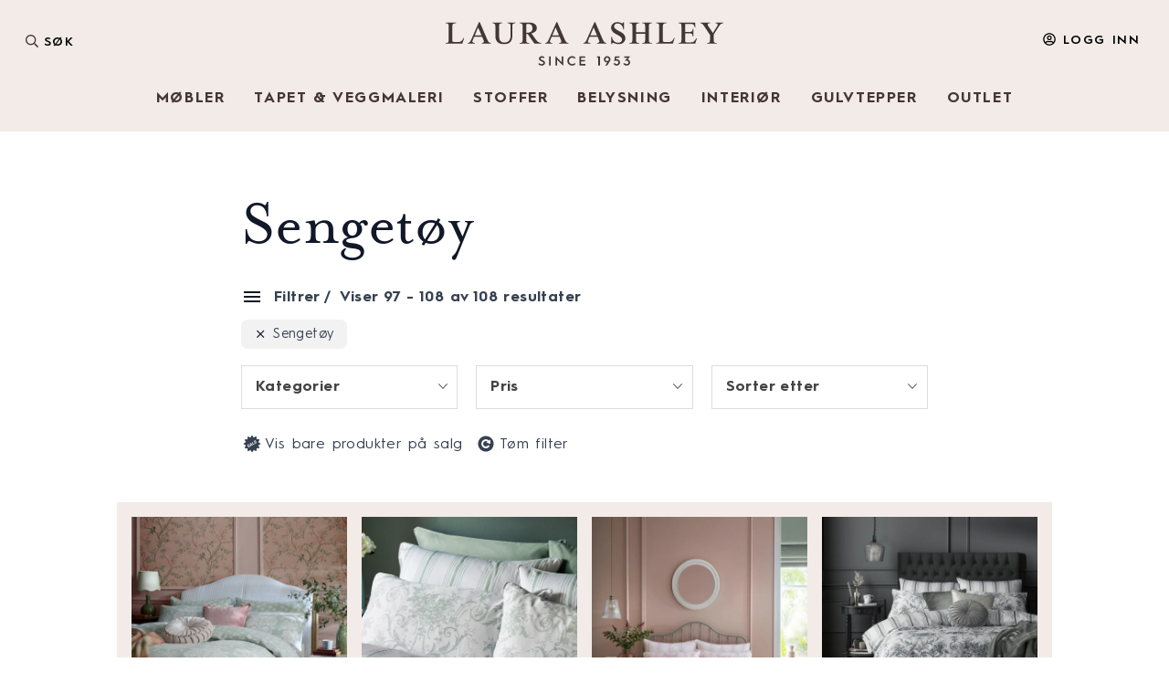

--- FILE ---
content_type: text/html; charset=UTF-8
request_url: https://www.lauraashley.no/k/hjemmeinnredning/sengetoy/page/7/
body_size: 22325
content:
<!doctype html>
<html lang="nb-NO">
  <head>
    <meta charset="utf-8">
    <meta http-equiv="x-ua-compatible" content="ie=edge">
    <meta name="viewport" content="width=device-width, initial-scale=1, shrink-to-fit=no">
    <meta name='robots' content='index, follow, max-image-preview:large, max-snippet:-1, max-video-preview:-1' />
	<style>img:is([sizes="auto" i], [sizes^="auto," i]) { contain-intrinsic-size: 3000px 1500px }</style>
	
<!-- Google Tag Manager by PYS -->
<script data-cfasync="false" data-pagespeed-no-defer>
	var pys_datalayer_name = "dataLayer";
	window.dataLayer = window.dataLayer || [];</script> 
<!-- End Google Tag Manager by PYS -->
	<!-- This site is optimized with the Yoast SEO plugin v20.1 - https://yoast.com/wordpress/plugins/seo/ -->
	<title>Sengetøy- sengesett-design og kvalitet-laura ashley</title>
	<meta name="description" content="Med sengetøy fra Laura Ashley, så er du garantert høy kvalitet, vakker design og noe som er designet og produsert for å vare, tidløst og klassisk." />
	<link rel="canonical" href="https://www.lauraashley.no/k/hjemmeinnredning/sengetoy/page/7/" />
	<link rel="prev" href="https://www.lauraashley.no/k/hjemmeinnredning/sengetoy/page/6/" />
	<meta property="og:locale" content="nb_NO" />
	<meta property="og:type" content="article" />
	<meta property="og:title" content="Sengetøy- sengesett-design og kvalitet-laura ashley" />
	<meta property="og:description" content="Med sengetøy fra Laura Ashley, så er du garantert høy kvalitet, vakker design og noe som er designet og produsert for å vare, tidløst og klassisk." />
	<meta property="og:url" content="https://www.lauraashley.no/k/hjemmeinnredning/sengetoy/" />
	<meta property="og:site_name" content="Laura Ashley" />
	<meta property="og:image" content="https://www.lauraashley.no/wp-content/uploads/2022/08/Wild-Meadow-Crimson-Cameo-1-FINAL-837x1024.jpg" />
	<meta name="twitter:card" content="summary_large_image" />
	<script type="application/ld+json" class="yoast-schema-graph">{"@context":"https://schema.org","@graph":[{"@type":"CollectionPage","@id":"https://www.lauraashley.no/k/hjemmeinnredning/sengetoy/","url":"https://www.lauraashley.no/k/hjemmeinnredning/sengetoy/page/7/","name":"Sengetøy- sengesett-design og kvalitet-laura ashley","isPartOf":{"@id":"https://www.lauraashley.no/#website"},"primaryImageOfPage":{"@id":"https://www.lauraashley.no/k/hjemmeinnredning/sengetoy/page/7/#primaryimage"},"image":{"@id":"https://www.lauraashley.no/k/hjemmeinnredning/sengetoy/page/7/#primaryimage"},"thumbnailUrl":"https://www.lauraashley.no/wp-content/uploads/2025/08/W30668s.webp","description":"Med sengetøy fra Laura Ashley, så er du garantert høy kvalitet, vakker design og noe som er designet og produsert for å vare, tidløst og klassisk.","breadcrumb":{"@id":"https://www.lauraashley.no/k/hjemmeinnredning/sengetoy/page/7/#breadcrumb"},"inLanguage":"nb-NO"},{"@type":"ImageObject","inLanguage":"nb-NO","@id":"https://www.lauraashley.no/k/hjemmeinnredning/sengetoy/page/7/#primaryimage","url":"https://www.lauraashley.no/wp-content/uploads/2025/08/W30668s.webp","contentUrl":"https://www.lauraashley.no/wp-content/uploads/2025/08/W30668s.webp","width":750,"height":1000},{"@type":"BreadcrumbList","@id":"https://www.lauraashley.no/k/hjemmeinnredning/sengetoy/page/7/#breadcrumb","itemListElement":[{"@type":"ListItem","position":1,"name":"Hjem","item":"https://www.lauraashley.no/"},{"@type":"ListItem","position":2,"name":"Hjemmeinnredning","item":"https://www.lauraashley.no/k/hjemmeinnredning/"},{"@type":"ListItem","position":3,"name":"Sengetøy"}]},{"@type":"WebSite","@id":"https://www.lauraashley.no/#website","url":"https://www.lauraashley.no/","name":"Laura Ashley","description":"Eksklusiv innredning, møbler og engelsk design","publisher":{"@id":"https://www.lauraashley.no/#organization"},"potentialAction":[{"@type":"SearchAction","target":{"@type":"EntryPoint","urlTemplate":"https://www.lauraashley.no/?s={search_term_string}"},"query-input":"required name=search_term_string"}],"inLanguage":"nb-NO"},{"@type":"Organization","@id":"https://www.lauraashley.no/#organization","name":"Laura Ashley","url":"https://www.lauraashley.no/","logo":{"@type":"ImageObject","inLanguage":"nb-NO","@id":"https://www.lauraashley.no/#/schema/logo/image/","url":"https://www.lauraashley.no/wp-content/uploads/2017/02/Laura-Ashley-no.png","contentUrl":"https://www.lauraashley.no/wp-content/uploads/2017/02/Laura-Ashley-no.png","width":305,"height":30,"caption":"Laura Ashley"},"image":{"@id":"https://www.lauraashley.no/#/schema/logo/image/"},"sameAs":["https://facebook.com/lauraashleyoslo/","https://www.instagram.com/lauraashleyoslo/"]}]}</script>
	<!-- / Yoast SEO plugin. -->


<link rel='dns-prefetch' href='//www.googletagmanager.com' />
<link rel="alternate" type="application/rss+xml" title="Laura Ashley &raquo; Sengetøy Category Strøm" href="https://www.lauraashley.no/k/hjemmeinnredning/sengetoy/feed/" />
<script>
window._wpemojiSettings = {"baseUrl":"https:\/\/s.w.org\/images\/core\/emoji\/16.0.1\/72x72\/","ext":".png","svgUrl":"https:\/\/s.w.org\/images\/core\/emoji\/16.0.1\/svg\/","svgExt":".svg","source":{"concatemoji":"https:\/\/www.lauraashley.no\/wp-includes\/js\/wp-emoji-release.min.js?ver=6.8.3"}};
/*! This file is auto-generated */
!function(s,n){var o,i,e;function c(e){try{var t={supportTests:e,timestamp:(new Date).valueOf()};sessionStorage.setItem(o,JSON.stringify(t))}catch(e){}}function p(e,t,n){e.clearRect(0,0,e.canvas.width,e.canvas.height),e.fillText(t,0,0);var t=new Uint32Array(e.getImageData(0,0,e.canvas.width,e.canvas.height).data),a=(e.clearRect(0,0,e.canvas.width,e.canvas.height),e.fillText(n,0,0),new Uint32Array(e.getImageData(0,0,e.canvas.width,e.canvas.height).data));return t.every(function(e,t){return e===a[t]})}function u(e,t){e.clearRect(0,0,e.canvas.width,e.canvas.height),e.fillText(t,0,0);for(var n=e.getImageData(16,16,1,1),a=0;a<n.data.length;a++)if(0!==n.data[a])return!1;return!0}function f(e,t,n,a){switch(t){case"flag":return n(e,"\ud83c\udff3\ufe0f\u200d\u26a7\ufe0f","\ud83c\udff3\ufe0f\u200b\u26a7\ufe0f")?!1:!n(e,"\ud83c\udde8\ud83c\uddf6","\ud83c\udde8\u200b\ud83c\uddf6")&&!n(e,"\ud83c\udff4\udb40\udc67\udb40\udc62\udb40\udc65\udb40\udc6e\udb40\udc67\udb40\udc7f","\ud83c\udff4\u200b\udb40\udc67\u200b\udb40\udc62\u200b\udb40\udc65\u200b\udb40\udc6e\u200b\udb40\udc67\u200b\udb40\udc7f");case"emoji":return!a(e,"\ud83e\udedf")}return!1}function g(e,t,n,a){var r="undefined"!=typeof WorkerGlobalScope&&self instanceof WorkerGlobalScope?new OffscreenCanvas(300,150):s.createElement("canvas"),o=r.getContext("2d",{willReadFrequently:!0}),i=(o.textBaseline="top",o.font="600 32px Arial",{});return e.forEach(function(e){i[e]=t(o,e,n,a)}),i}function t(e){var t=s.createElement("script");t.src=e,t.defer=!0,s.head.appendChild(t)}"undefined"!=typeof Promise&&(o="wpEmojiSettingsSupports",i=["flag","emoji"],n.supports={everything:!0,everythingExceptFlag:!0},e=new Promise(function(e){s.addEventListener("DOMContentLoaded",e,{once:!0})}),new Promise(function(t){var n=function(){try{var e=JSON.parse(sessionStorage.getItem(o));if("object"==typeof e&&"number"==typeof e.timestamp&&(new Date).valueOf()<e.timestamp+604800&&"object"==typeof e.supportTests)return e.supportTests}catch(e){}return null}();if(!n){if("undefined"!=typeof Worker&&"undefined"!=typeof OffscreenCanvas&&"undefined"!=typeof URL&&URL.createObjectURL&&"undefined"!=typeof Blob)try{var e="postMessage("+g.toString()+"("+[JSON.stringify(i),f.toString(),p.toString(),u.toString()].join(",")+"));",a=new Blob([e],{type:"text/javascript"}),r=new Worker(URL.createObjectURL(a),{name:"wpTestEmojiSupports"});return void(r.onmessage=function(e){c(n=e.data),r.terminate(),t(n)})}catch(e){}c(n=g(i,f,p,u))}t(n)}).then(function(e){for(var t in e)n.supports[t]=e[t],n.supports.everything=n.supports.everything&&n.supports[t],"flag"!==t&&(n.supports.everythingExceptFlag=n.supports.everythingExceptFlag&&n.supports[t]);n.supports.everythingExceptFlag=n.supports.everythingExceptFlag&&!n.supports.flag,n.DOMReady=!1,n.readyCallback=function(){n.DOMReady=!0}}).then(function(){return e}).then(function(){var e;n.supports.everything||(n.readyCallback(),(e=n.source||{}).concatemoji?t(e.concatemoji):e.wpemoji&&e.twemoji&&(t(e.twemoji),t(e.wpemoji)))}))}((window,document),window._wpemojiSettings);
</script>
<style id='wp-emoji-styles-inline-css'>

	img.wp-smiley, img.emoji {
		display: inline !important;
		border: none !important;
		box-shadow: none !important;
		height: 1em !important;
		width: 1em !important;
		margin: 0 0.07em !important;
		vertical-align: -0.1em !important;
		background: none !important;
		padding: 0 !important;
	}
</style>
<link rel='stylesheet' id='wp-block-library-css' href='https://www.lauraashley.no/wp-includes/css/dist/block-library/style.min.css?ver=6.8.3&sb-version=1752608651' media='all' />
<style id='classic-theme-styles-inline-css'>
/*! This file is auto-generated */
.wp-block-button__link{color:#fff;background-color:#32373c;border-radius:9999px;box-shadow:none;text-decoration:none;padding:calc(.667em + 2px) calc(1.333em + 2px);font-size:1.125em}.wp-block-file__button{background:#32373c;color:#fff;text-decoration:none}
</style>
<link rel='stylesheet' id='wc-blocks-vendors-style-css' href='https://www.lauraashley.no/wp-content/plugins/woocommerce/packages/woocommerce-blocks/build/wc-blocks-vendors-style.css?ver=9.4.3&sb-version=1677491245' media='all' />
<link rel='stylesheet' id='wc-blocks-style-css' href='https://www.lauraashley.no/wp-content/plugins/woocommerce/packages/woocommerce-blocks/build/wc-blocks-style.css?ver=9.4.3&sb-version=1677491245' media='all' />
<style id='global-styles-inline-css'>
:root{--wp--preset--aspect-ratio--square: 1;--wp--preset--aspect-ratio--4-3: 4/3;--wp--preset--aspect-ratio--3-4: 3/4;--wp--preset--aspect-ratio--3-2: 3/2;--wp--preset--aspect-ratio--2-3: 2/3;--wp--preset--aspect-ratio--16-9: 16/9;--wp--preset--aspect-ratio--9-16: 9/16;--wp--preset--color--black: #000000;--wp--preset--color--cyan-bluish-gray: #abb8c3;--wp--preset--color--white: #ffffff;--wp--preset--color--pale-pink: #f78da7;--wp--preset--color--vivid-red: #cf2e2e;--wp--preset--color--luminous-vivid-orange: #ff6900;--wp--preset--color--luminous-vivid-amber: #fcb900;--wp--preset--color--light-green-cyan: #7bdcb5;--wp--preset--color--vivid-green-cyan: #00d084;--wp--preset--color--pale-cyan-blue: #8ed1fc;--wp--preset--color--vivid-cyan-blue: #0693e3;--wp--preset--color--vivid-purple: #9b51e0;--wp--preset--color--ebony: #453536;--wp--preset--color--fawn: #dcbfa6;--wp--preset--color--blush: #dfc2c3;--wp--preset--color--cotton: #f2ebe7;--wp--preset--color--red: #ff0000;--wp--preset--color--green: #00ff00;--wp--preset--color--transparent: transparent;--wp--preset--gradient--vivid-cyan-blue-to-vivid-purple: linear-gradient(135deg,rgba(6,147,227,1) 0%,rgb(155,81,224) 100%);--wp--preset--gradient--light-green-cyan-to-vivid-green-cyan: linear-gradient(135deg,rgb(122,220,180) 0%,rgb(0,208,130) 100%);--wp--preset--gradient--luminous-vivid-amber-to-luminous-vivid-orange: linear-gradient(135deg,rgba(252,185,0,1) 0%,rgba(255,105,0,1) 100%);--wp--preset--gradient--luminous-vivid-orange-to-vivid-red: linear-gradient(135deg,rgba(255,105,0,1) 0%,rgb(207,46,46) 100%);--wp--preset--gradient--very-light-gray-to-cyan-bluish-gray: linear-gradient(135deg,rgb(238,238,238) 0%,rgb(169,184,195) 100%);--wp--preset--gradient--cool-to-warm-spectrum: linear-gradient(135deg,rgb(74,234,220) 0%,rgb(151,120,209) 20%,rgb(207,42,186) 40%,rgb(238,44,130) 60%,rgb(251,105,98) 80%,rgb(254,248,76) 100%);--wp--preset--gradient--blush-light-purple: linear-gradient(135deg,rgb(255,206,236) 0%,rgb(152,150,240) 100%);--wp--preset--gradient--blush-bordeaux: linear-gradient(135deg,rgb(254,205,165) 0%,rgb(254,45,45) 50%,rgb(107,0,62) 100%);--wp--preset--gradient--luminous-dusk: linear-gradient(135deg,rgb(255,203,112) 0%,rgb(199,81,192) 50%,rgb(65,88,208) 100%);--wp--preset--gradient--pale-ocean: linear-gradient(135deg,rgb(255,245,203) 0%,rgb(182,227,212) 50%,rgb(51,167,181) 100%);--wp--preset--gradient--electric-grass: linear-gradient(135deg,rgb(202,248,128) 0%,rgb(113,206,126) 100%);--wp--preset--gradient--midnight: linear-gradient(135deg,rgb(2,3,129) 0%,rgb(40,116,252) 100%);--wp--preset--font-size--small: 13px;--wp--preset--font-size--medium: 20px;--wp--preset--font-size--large: 36px;--wp--preset--font-size--x-large: 42px;--wp--preset--spacing--20: 0.44rem;--wp--preset--spacing--30: 0.67rem;--wp--preset--spacing--40: 1rem;--wp--preset--spacing--50: 1.5rem;--wp--preset--spacing--60: 2.25rem;--wp--preset--spacing--70: 3.38rem;--wp--preset--spacing--80: 5.06rem;--wp--preset--shadow--natural: 6px 6px 9px rgba(0, 0, 0, 0.2);--wp--preset--shadow--deep: 12px 12px 50px rgba(0, 0, 0, 0.4);--wp--preset--shadow--sharp: 6px 6px 0px rgba(0, 0, 0, 0.2);--wp--preset--shadow--outlined: 6px 6px 0px -3px rgba(255, 255, 255, 1), 6px 6px rgba(0, 0, 0, 1);--wp--preset--shadow--crisp: 6px 6px 0px rgba(0, 0, 0, 1);}:where(.is-layout-flex){gap: 0.5em;}:where(.is-layout-grid){gap: 0.5em;}body .is-layout-flex{display: flex;}.is-layout-flex{flex-wrap: wrap;align-items: center;}.is-layout-flex > :is(*, div){margin: 0;}body .is-layout-grid{display: grid;}.is-layout-grid > :is(*, div){margin: 0;}:where(.wp-block-columns.is-layout-flex){gap: 2em;}:where(.wp-block-columns.is-layout-grid){gap: 2em;}:where(.wp-block-post-template.is-layout-flex){gap: 1.25em;}:where(.wp-block-post-template.is-layout-grid){gap: 1.25em;}.has-black-color{color: var(--wp--preset--color--black) !important;}.has-cyan-bluish-gray-color{color: var(--wp--preset--color--cyan-bluish-gray) !important;}.has-white-color{color: var(--wp--preset--color--white) !important;}.has-pale-pink-color{color: var(--wp--preset--color--pale-pink) !important;}.has-vivid-red-color{color: var(--wp--preset--color--vivid-red) !important;}.has-luminous-vivid-orange-color{color: var(--wp--preset--color--luminous-vivid-orange) !important;}.has-luminous-vivid-amber-color{color: var(--wp--preset--color--luminous-vivid-amber) !important;}.has-light-green-cyan-color{color: var(--wp--preset--color--light-green-cyan) !important;}.has-vivid-green-cyan-color{color: var(--wp--preset--color--vivid-green-cyan) !important;}.has-pale-cyan-blue-color{color: var(--wp--preset--color--pale-cyan-blue) !important;}.has-vivid-cyan-blue-color{color: var(--wp--preset--color--vivid-cyan-blue) !important;}.has-vivid-purple-color{color: var(--wp--preset--color--vivid-purple) !important;}.has-black-background-color{background-color: var(--wp--preset--color--black) !important;}.has-cyan-bluish-gray-background-color{background-color: var(--wp--preset--color--cyan-bluish-gray) !important;}.has-white-background-color{background-color: var(--wp--preset--color--white) !important;}.has-pale-pink-background-color{background-color: var(--wp--preset--color--pale-pink) !important;}.has-vivid-red-background-color{background-color: var(--wp--preset--color--vivid-red) !important;}.has-luminous-vivid-orange-background-color{background-color: var(--wp--preset--color--luminous-vivid-orange) !important;}.has-luminous-vivid-amber-background-color{background-color: var(--wp--preset--color--luminous-vivid-amber) !important;}.has-light-green-cyan-background-color{background-color: var(--wp--preset--color--light-green-cyan) !important;}.has-vivid-green-cyan-background-color{background-color: var(--wp--preset--color--vivid-green-cyan) !important;}.has-pale-cyan-blue-background-color{background-color: var(--wp--preset--color--pale-cyan-blue) !important;}.has-vivid-cyan-blue-background-color{background-color: var(--wp--preset--color--vivid-cyan-blue) !important;}.has-vivid-purple-background-color{background-color: var(--wp--preset--color--vivid-purple) !important;}.has-black-border-color{border-color: var(--wp--preset--color--black) !important;}.has-cyan-bluish-gray-border-color{border-color: var(--wp--preset--color--cyan-bluish-gray) !important;}.has-white-border-color{border-color: var(--wp--preset--color--white) !important;}.has-pale-pink-border-color{border-color: var(--wp--preset--color--pale-pink) !important;}.has-vivid-red-border-color{border-color: var(--wp--preset--color--vivid-red) !important;}.has-luminous-vivid-orange-border-color{border-color: var(--wp--preset--color--luminous-vivid-orange) !important;}.has-luminous-vivid-amber-border-color{border-color: var(--wp--preset--color--luminous-vivid-amber) !important;}.has-light-green-cyan-border-color{border-color: var(--wp--preset--color--light-green-cyan) !important;}.has-vivid-green-cyan-border-color{border-color: var(--wp--preset--color--vivid-green-cyan) !important;}.has-pale-cyan-blue-border-color{border-color: var(--wp--preset--color--pale-cyan-blue) !important;}.has-vivid-cyan-blue-border-color{border-color: var(--wp--preset--color--vivid-cyan-blue) !important;}.has-vivid-purple-border-color{border-color: var(--wp--preset--color--vivid-purple) !important;}.has-vivid-cyan-blue-to-vivid-purple-gradient-background{background: var(--wp--preset--gradient--vivid-cyan-blue-to-vivid-purple) !important;}.has-light-green-cyan-to-vivid-green-cyan-gradient-background{background: var(--wp--preset--gradient--light-green-cyan-to-vivid-green-cyan) !important;}.has-luminous-vivid-amber-to-luminous-vivid-orange-gradient-background{background: var(--wp--preset--gradient--luminous-vivid-amber-to-luminous-vivid-orange) !important;}.has-luminous-vivid-orange-to-vivid-red-gradient-background{background: var(--wp--preset--gradient--luminous-vivid-orange-to-vivid-red) !important;}.has-very-light-gray-to-cyan-bluish-gray-gradient-background{background: var(--wp--preset--gradient--very-light-gray-to-cyan-bluish-gray) !important;}.has-cool-to-warm-spectrum-gradient-background{background: var(--wp--preset--gradient--cool-to-warm-spectrum) !important;}.has-blush-light-purple-gradient-background{background: var(--wp--preset--gradient--blush-light-purple) !important;}.has-blush-bordeaux-gradient-background{background: var(--wp--preset--gradient--blush-bordeaux) !important;}.has-luminous-dusk-gradient-background{background: var(--wp--preset--gradient--luminous-dusk) !important;}.has-pale-ocean-gradient-background{background: var(--wp--preset--gradient--pale-ocean) !important;}.has-electric-grass-gradient-background{background: var(--wp--preset--gradient--electric-grass) !important;}.has-midnight-gradient-background{background: var(--wp--preset--gradient--midnight) !important;}.has-small-font-size{font-size: var(--wp--preset--font-size--small) !important;}.has-medium-font-size{font-size: var(--wp--preset--font-size--medium) !important;}.has-large-font-size{font-size: var(--wp--preset--font-size--large) !important;}.has-x-large-font-size{font-size: var(--wp--preset--font-size--x-large) !important;}
:where(.wp-block-post-template.is-layout-flex){gap: 1.25em;}:where(.wp-block-post-template.is-layout-grid){gap: 1.25em;}
:where(.wp-block-columns.is-layout-flex){gap: 2em;}:where(.wp-block-columns.is-layout-grid){gap: 2em;}
:root :where(.wp-block-pullquote){font-size: 1.5em;line-height: 1.6;}
</style>
<link rel='stylesheet' id='spq_style-css' href='https://www.lauraashley.no/wp-content/plugins/smart-product-quantity/assets/css/frontend_styles.css?ver=1.0.0&sb-version=1650567024' media='all' />
<link rel='stylesheet' id='woocommerce-layout-css' href='https://www.lauraashley.no/wp-content/plugins/woocommerce/assets/css/woocommerce-layout.css?ver=7.4.0&sb-version=1677491244' media='all' />
<link rel='stylesheet' id='woocommerce-smallscreen-css' href='https://www.lauraashley.no/wp-content/plugins/woocommerce/assets/css/woocommerce-smallscreen.css?ver=7.4.0&sb-version=1677491244' media='only screen and (max-width: 768px)' />
<link rel='stylesheet' id='woocommerce-general-css' href='https://www.lauraashley.no/wp-content/plugins/woocommerce/assets/css/woocommerce.css?ver=7.4.0&sb-version=1677491244' media='all' />
<style id='woocommerce-inline-inline-css'>
.woocommerce form .form-row .required { visibility: visible; }
</style>
<link rel='stylesheet' id='dashicons-css' href='https://www.lauraashley.no/wp-includes/css/dashicons.min.css?ver=6.8.3&sb-version=1623064645' media='all' />
<style id='dashicons-inline-css'>
[data-font="Dashicons"]:before {font-family: 'Dashicons' !important;content: attr(data-icon) !important;speak: none !important;font-weight: normal !important;font-variant: normal !important;text-transform: none !important;line-height: 1 !important;font-style: normal !important;-webkit-font-smoothing: antialiased !important;-moz-osx-font-smoothing: grayscale !important;}
</style>
<link rel='stylesheet' id='thwepof-public-style-css' href='https://www.lauraashley.no/wp-content/plugins/woo-extra-product-options/public/assets/css/thwepof-public.min.css?ver=6.8.3&sb-version=1757922254' media='all' />
<link rel='stylesheet' id='jquery-ui-style-css' href='https://www.lauraashley.no/wp-content/plugins/woo-extra-product-options/public/assets/css/jquery-ui/jquery-ui.css?ver=6.8.3&sb-version=1757922254' media='all' />
<link rel='stylesheet' id='jquery-timepicker-css' href='https://www.lauraashley.no/wp-content/plugins/woo-extra-product-options/public/assets/js/timepicker/jquery.timepicker.css?ver=6.8.3&sb-version=1757922254' media='all' />
<link rel='stylesheet' id='sage/app.css-css' href='https://www.lauraashley.no/wp-content/themes/la2021/public/styles/app.css?id=c14e0dbd94029ffe6d65&sb-version=1643296339' media='all' />
<link rel='stylesheet' id='prdctfltr-css' href='https://www.lauraashley.no/wp-content/plugins/prdctfltr/includes/css/styles.css?ver=8.3.0&sb-version=1646036657' media='all' />
<script type="text/javascript">
            window._nslDOMReady = function (callback) {
                if ( document.readyState === "complete" || document.readyState === "interactive" ) {
                    callback();
                } else {
                    document.addEventListener( "DOMContentLoaded", callback );
                }
            };
            </script><script src='https://www.lauraashley.no/wp-includes/js/jquery/jquery.min.js?ver=3.7.1&sb-version=1747238581' id="jquery-core-js"></script>
<script src='https://www.lauraashley.no/wp-includes/js/jquery/jquery-migrate.min.js?ver=3.4.1&sb-version=1747238581' id="jquery-migrate-js"></script>
<script src='https://www.lauraashley.no/wp-content/plugins/smart-product-quantity/assets/js/frontend_scripts.js?ver=1.0.0&sb-version=1650567024' id="spq-frontend-script-js"></script>
<script async src='https://www.googletagmanager.com/gtag/js?id=G-95MFR7DXTG' id="google-tag-manager-js"></script>
<script id="google-tag-manager-js-after">
	window.dataLayer = window.dataLayer || [];
	function gtag(){dataLayer.push(arguments);}
	gtag('js', new Date());
	gtag('config', 'G-95MFR7DXTG', { 'send_page_view': false });
</script>

<!-- Google tag (gtag.js) snippet added by Site Kit -->

<!-- Google Analytics snippet added by Site Kit -->
<script src='https://www.googletagmanager.com/gtag/js?id=G-95MFR7DXTG' id="google_gtagjs-js" async></script>
<script id="google_gtagjs-js-after">
window.dataLayer = window.dataLayer || [];function gtag(){dataLayer.push(arguments);}
gtag("set","linker",{"domains":["www.lauraashley.no"]});
gtag("js", new Date());
gtag("set", "developer_id.dZTNiMT", true);
gtag("config", "G-95MFR7DXTG");
</script>

<!-- End Google tag (gtag.js) snippet added by Site Kit -->
<link rel="https://api.w.org/" href="https://www.lauraashley.no/wp-json/" /><link rel="alternate" title="JSON" type="application/json" href="https://www.lauraashley.no/wp-json/wp/v2/product_cat/44" /><link rel="EditURI" type="application/rsd+xml" title="RSD" href="https://www.lauraashley.no/xmlrpc.php?rsd" />
<meta name="generator" content="Site Kit by Google 1.139.0" /><meta name="google-site-verification" content="e7gcfObnE02DUvRS6r2nsmbtxb-wo7H5bMfQ0cYw-A8" /><style>
.has-black-color {
    color: #000000;
}
.has-black-background-color {
    background-color: #000000;
}
.has-ebony-color {
    color: #453536;
}
.has-ebony-background-color {
    background-color: #453536;
}
.has-fawn-color {
    color: #dcbfa6;
}
.has-fawn-background-color {
    background-color: #dcbfa6;
}
.has-blush-color {
    color: #dfc2c3;
}
.has-blush-background-color {
    background-color: #dfc2c3;
}
.has-cotton-color {
    color: #f2ebe7;
}
.has-cotton-background-color {
    background-color: #f2ebe7;
}
.has-white-color {
    color: #ffffff;
}
.has-white-background-color {
    background-color: #ffffff;
}
.has-red-color {
    color: #ff0000;
}
.has-red-background-color {
    background-color: #ff0000;
}
.has-green-color {
    color: #00ff00;
}
.has-green-background-color {
    background-color: #00ff00;
}
.has-transparent-color {
    color: transparent;
}
.has-transparent-background-color {
    background-color: transparent;
}
</style>
	<noscript><style>.woocommerce-product-gallery{ opacity: 1 !important; }</style></noscript>
	<meta name="generator" content="XforWooCommerce.com - Product Filter for WooCommerce"/><!-- WooCommerce Google Analytics Integration -->
		<script type='text/javascript'>
			var gaProperty = 'G-95MFR7DXTG';
			var disableStr = 'ga-disable-' + gaProperty;
			if ( document.cookie.indexOf( disableStr + '=true' ) > -1 ) {
				window[disableStr] = true;
			}
			function gaOptout() {
				document.cookie = disableStr + '=true; expires=Thu, 31 Dec 2099 23:59:59 UTC; path=/';
				window[disableStr] = true;
			}
		</script><script async src="https://www.googletagmanager.com/gtag/js?id=G-95MFR7DXTG"></script>
		<script>
		window.dataLayer = window.dataLayer || [];
		function gtag(){dataLayer.push(arguments);}
		gtag('js', new Date());
		gtag('set', 'developer_id.dOGY3NW', true);

		gtag('config', 'G-95MFR7DXTG', {
			'allow_google_signals': true,
			'link_attribution': false,
			'anonymize_ip': true,
			'linker':{
				'domains': [],
				'allow_incoming': false,
			},
			'custom_map': {
				'dimension1': 'logged_in'
			},
			'logged_in': 'no'
		} );

		
		</script>
		
		<!-- /WooCommerce Google Analytics Integration -->  </head>

  <body class="archive paged tax-product_cat term-sengetoy term-44 wp-embed-responsive paged-7 wp-theme-la2021 theme-la2021 woocommerce woocommerce-page woocommerce-no-js prdctfltr-shop">
        
    <div id="app">
      <div class="mx-auto">

  <a class="sr-only focus:not-sr-only" href="#main">
    Hopp til innhold
  </a>

  <header class="banner relative bg-cotton p-4">

    
    <div class="flex justify-between w-full md:pb-4">
        <div class="header-search flex items-center">
            
             <div id="menu-overlay" class="invisible absolute top-0 left-0 w-full h-screen z-30 bg-black bg-opacity-0 transition-colors ease-out duration-300">
</div>

<a id="mobile-nav-button-open" class="inline-block md:hidden" href="#" color="cotton"><i class="far fa-bars text-xl"></i></a>

<div id="mobile-nav-menu"
    class="fixed overflow-auto block h-screen z-40 bg-fawn py-2 top-0 left-0 transition ease-out duration-100 transform -translate-x-full ">
    
    <a id="mobile-nav-button-close" class="inline-block px-4 py-4" href="#" color="cotton"><i class="far fa-times text-xl"></i></a>
     <form mobile-search-wrapper role="search" action="https://www.lauraashley.no/?post_type=products method="get" class="flex mb-2 rounded-m px-4">
    <div field-wrapper class="relative flex items-stretch flex-grow focus-within:z-10">
        <div label-wrapper class="absolute inset-y-0 left-0 pl-3 flex items-center pointer-events-none z-20">
            <label for="search" class="block text-sm font-medium text-ebony"><i class="far fa-search mr-2"></i></label>
        </div>
        <input type="text" name="search" id="search" data-link="https://www.lauraashley.no/search/" class="bg-white w-full pl-10 pr-2 border-none focus:ring-fawn focus:border-fawn block px-0 rounded-none rounded-l-md sm:text-sm" placeholder="Søk">
    </div>
    <button type="submit" class="btn btn-ebony rounded-tl-none rounded-bl-none focus:outline-none focus:ring-1 focus:ring-fawn focus:border-fawn focus:bg-white">
        Søk
    </button>
</form>
 
    <nav class="nav-primary max-w-screen-xl mx-auto">
                <div class="menu-main-menu-container"><ul id="menu-main-menu-11" class="nav nav-mobile flex flex-col"><li class="menu-item menu-item-type-taxonomy menu-item-object-product_cat menu-item-has-children menu-item-958509"><a href="https://www.lauraashley.no/k/mobler/">Møbler</a>
<ul class="sub-menu">
	<li class="menu-item menu-item-type-taxonomy menu-item-object-product_cat menu-item-972344"><a href="https://www.lauraashley.no/k/mobler/engelske-mobler-og-mobeldesign/">Møbelserier</a></li>
	<li class="menu-item menu-item-type-custom menu-item-object-custom menu-item-has-children menu-item-969153"><a href="#stuemøbler">Stuemøbler</a>
	<ul class="sub-menu">
		<li class="menu-item menu-item-type-taxonomy menu-item-object-product_cat menu-item-958518"><a href="https://www.lauraashley.no/k/mobler/spisebord-stoler-mobler/">Spisebord &amp; stoler</a></li>
		<li class="menu-item menu-item-type-taxonomy menu-item-object-product_cat menu-item-972346"><a href="https://www.lauraashley.no/k/mobler/trukne-mobler/">Trukne møbler</a></li>
		<li class="menu-item menu-item-type-taxonomy menu-item-object-product_cat menu-item-958514"><a href="https://www.lauraashley.no/k/mobler/salongbord-mobler-sidebord/">Salongbord &amp; sidebord</a></li>
		<li class="menu-item menu-item-type-taxonomy menu-item-object-product_cat menu-item-958513"><a href="https://www.lauraashley.no/k/mobler/mediemobel-benker/">Mediamøbler &#038; benker</a></li>
		<li class="menu-item menu-item-type-taxonomy menu-item-object-product_cat menu-item-958511"><a href="https://www.lauraashley.no/k/mobler/konsollbord-skjenker/">Konsollbord og skjenker</a></li>
	</ul>
</li>
	<li class="menu-item menu-item-type-taxonomy menu-item-object-product_cat menu-item-958530"><a href="https://www.lauraashley.no/k/hjemmeinnredning/speil/">Speil</a></li>
	<li class="menu-item menu-item-type-custom menu-item-object-custom menu-item-has-children menu-item-958520"><a href="#Soveromsmøbler">Soveromsmøbler</a>
	<ul class="sub-menu">
		<li class="menu-item menu-item-type-taxonomy menu-item-object-product_cat menu-item-958515"><a href="https://www.lauraashley.no/k/mobler/senger-nattbord-mobler/">Senger &amp; nattbord</a></li>
		<li class="menu-item menu-item-type-taxonomy menu-item-object-product_cat menu-item-958516"><a href="https://www.lauraashley.no/k/mobler/skrivebord-sminkebord/">Sminkebord &#038; skrivebord</a></li>
		<li class="menu-item menu-item-type-taxonomy menu-item-object-product_cat menu-item-958510"><a href="https://www.lauraashley.no/k/mobler/kommoder-garderobeskap-oppbevaring/">Kommoder &#038; garderobeskap</a></li>
		<li class="menu-item menu-item-type-taxonomy menu-item-object-product_cat menu-item-958512"><a href="https://www.lauraashley.no/k/mobler/skap-bokhyller/">Skap &amp; bokhyller</a></li>
	</ul>
</li>
</ul>
</li>
<li class="menu-item menu-item-type-taxonomy menu-item-object-product_cat menu-item-958521"><a href="https://www.lauraashley.no/k/tapet-veggmaleri/tapet/">Tapet &amp; Veggmaleri</a></li>
<li class="menu-item menu-item-type-taxonomy menu-item-object-product_cat menu-item-has-children menu-item-958522"><a href="https://www.lauraashley.no/k/stoffer-gardin-og-mobel-metervare/gardinstoffer/">Stoffer</a>
<ul class="sub-menu">
	<li class="menu-item menu-item-type-taxonomy menu-item-object-product_cat menu-item-960130"><a href="https://www.lauraashley.no/k/stoffer-gardin-og-mobel-metervare/gardinstoffer/">Gardinstoffer / Metervare</a></li>
	<li class="menu-item menu-item-type-taxonomy menu-item-object-product_cat menu-item-995563"><a href="https://www.lauraashley.no/k/stoffer-gardin-og-mobel-metervare/ferdigsydde-gardiner-rmc/">Ferdigsydde gardiner/RMC</a></li>
	<li class="menu-item menu-item-type-taxonomy menu-item-object-product_cat menu-item-958523"><a href="https://www.lauraashley.no/k/stoffer-gardin-og-mobel-metervare/stoffer-gardintilbehor/">Gardintilbehør</a></li>
	<li class="menu-item menu-item-type-post_type menu-item-object-page menu-item-960131"><a href="https://www.lauraashley.no/gardinguide-gardinsom-oppmaling-og-vedlikehold/">Gardinguide</a></li>
	<li class="menu-item menu-item-type-taxonomy menu-item-object-product_cat menu-item-980261"><a href="https://www.lauraashley.no/k/stoffer-gardin-og-mobel-metervare/mobelstoff/">Møbelstoff</a></li>
</ul>
</li>
<li class="menu-item menu-item-type-taxonomy menu-item-object-product_cat menu-item-has-children menu-item-958524"><a href="https://www.lauraashley.no/k/hjemmeinnredning/belysning-lamper-lampeskjermer/">Belysning</a>
<ul class="sub-menu">
	<li class="menu-item menu-item-type-taxonomy menu-item-object-product_cat menu-item-958525"><a href="https://www.lauraashley.no/k/hjemmeinnredning/belysning-lamper-lampeskjermer/bordlamper/">Bordlamper</a></li>
	<li class="menu-item menu-item-type-taxonomy menu-item-object-product_cat menu-item-958526"><a href="https://www.lauraashley.no/k/hjemmeinnredning/belysning-lamper-lampeskjermer/lampeskjermer/">Lampeskjermer</a></li>
	<li class="menu-item menu-item-type-taxonomy menu-item-object-product_cat menu-item-958527"><a href="https://www.lauraashley.no/k/hjemmeinnredning/belysning-lamper-lampeskjermer/taklamper/">Taklamper</a></li>
	<li class="menu-item menu-item-type-taxonomy menu-item-object-product_cat menu-item-958528"><a href="https://www.lauraashley.no/k/hjemmeinnredning/belysning-lamper-lampeskjermer/vegglamper/">Vegglamper</a></li>
	<li class="menu-item menu-item-type-taxonomy menu-item-object-product_cat menu-item-958529"><a href="https://www.lauraashley.no/k/hjemmeinnredning/belysning-lamper-lampeskjermer/gulvlamper/">Gulvlamper</a></li>
</ul>
</li>
<li class="menu-item menu-item-type-taxonomy menu-item-object-product_cat current-menu-ancestor menu-item-has-children menu-item-958531"><a href="https://www.lauraashley.no/k/hjemmeinnredning/gaver/">Interiør</a>
<ul class="sub-menu">
	<li class="menu-item menu-item-type-custom menu-item-object-custom current-menu-ancestor current-menu-parent menu-item-has-children menu-item-988870"><a href="#">Tekstiler</a>
	<ul class="sub-menu">
		<li class="menu-item menu-item-type-taxonomy menu-item-object-product_cat current-menu-item menu-item-958544"><a href="https://www.lauraashley.no/k/hjemmeinnredning/sengetoy/" aria-current="page">Sengetøy</a></li>
		<li class="menu-item menu-item-type-taxonomy menu-item-object-product_cat menu-item-958550"><a href="https://www.lauraashley.no/k/hjemmeinnredning/pynteputer-pledd/puter/">Puter</a></li>
		<li class="menu-item menu-item-type-taxonomy menu-item-object-product_cat menu-item-958549"><a href="https://www.lauraashley.no/k/hjemmeinnredning/pynteputer-pledd/pledd/">Pledd</a></li>
		<li class="menu-item menu-item-type-taxonomy menu-item-object-product_cat menu-item-988087"><a href="https://www.lauraashley.no/k/hjemmeinnredning/gaver/duker-lopere-bordbrikker/">Duker, løpere og bordbrikker</a></li>
	</ul>
</li>
	<li class="menu-item menu-item-type-custom menu-item-object-custom menu-item-has-children menu-item-988871"><a href="#">Dekor</a>
	<ul class="sub-menu">
		<li class="menu-item menu-item-type-taxonomy menu-item-object-product_cat menu-item-958543"><a href="https://www.lauraashley.no/k/hjemmeinnredning/gaver/dorhandtak-knagger-knotter/">Håndtak, knagger &#038; knotter</a></li>
		<li class="menu-item menu-item-type-taxonomy menu-item-object-product_cat menu-item-958533"><a href="https://www.lauraashley.no/k/hjemmeinnredning/gaver/bokser-esker-kurver/">Bokser, esker &amp; kurver</a></li>
		<li class="menu-item menu-item-type-taxonomy menu-item-object-product_cat menu-item-958535"><a href="https://www.lauraashley.no/k/hjemmeinnredning/gaver/fotorammer/">Fotorammer</a></li>
		<li class="menu-item menu-item-type-taxonomy menu-item-object-product_cat menu-item-958536"><a href="https://www.lauraashley.no/k/hjemmeinnredning/gaver/klokker-bilder/">Klokker &#038; Bilder</a></li>
		<li class="menu-item menu-item-type-taxonomy menu-item-object-product_cat menu-item-958537"><a href="https://www.lauraashley.no/k/hjemmeinnredning/gaver/lysestaker-lys/">Lysestaker,lys &#038; servietter</a></li>
		<li class="menu-item menu-item-type-taxonomy menu-item-object-product_cat menu-item-958534"><a href="https://www.lauraashley.no/k/hjemmeinnredning/gaver/dufter-til-hjemmet-duftlys-duftpinner-romspray/">Dufter til hjemmet</a></li>
	</ul>
</li>
	<li class="menu-item menu-item-type-taxonomy menu-item-object-product_cat menu-item-958538"><a href="https://www.lauraashley.no/k/hjemmeinnredning/gaver/dormatter-dorstoppere/">Dørmatter &amp; dørstoppere</a></li>
	<li class="menu-item menu-item-type-taxonomy menu-item-object-product_cat menu-item-958532"><a href="https://www.lauraashley.no/k/hjemmeinnredning/gaver/bad-duft-kropp/">Til badet</a></li>
	<li class="menu-item menu-item-type-taxonomy menu-item-object-product_cat menu-item-958539"><a href="https://www.lauraashley.no/k/hjemmeinnredning/gaver/til-kjokkenet/">Til kjøkkenet</a></li>
</ul>
</li>
<li class="menu-item menu-item-type-taxonomy menu-item-object-product_cat menu-item-958551"><a href="https://www.lauraashley.no/k/hjemmeinnredning/gulvtepper-gulvteppe-teppe-lopere/">Gulvtepper</a></li>
<li class="menu-item menu-item-type-taxonomy menu-item-object-product_cat menu-item-1001727"><a href="https://www.lauraashley.no/k/outlet/">Outlet</a></li>
</ul></div>
            </nav>

     <a href="https://www.lauraashley.no/my-account/" class="whitespace-nowrap  btn">
    <i class="far fa-user-circle"></i>
    <span class="sm:inline-block">
                Logg inn
            </span>
</a>
 
</div> 
            
             <form desktop-search-wrapper class="hidden md:flex mt-1 rounded-md">
    <div field-wrapper class="relative flex items-stretch flex-grow focus-within:z-10">
        <div label-wrapper class="absolute inset-y-0 left-0 pl-3 flex items-center pointer-events-none z-20">
            <label for="search" class="block text-sm font-medium text-ebony"><i class="far fa-search mr-2"></i></label>
        </div>
        <input type="text" name="search" id="search" data-link="https://www.lauraashley.no/search/" class="border-none focus:ring-fawn focus:border-fawn block w-0 px-0 bg-cotton rounded-none rounded-l-md sm:text-sm" placeholder="Søk">
    </div>
    <button type="submit" class="btn pl-8 focus:outline-none focus:ring-1 focus:ring-fawn focus:border-fawn focus:bg-white">
        Søk
    </button>
</form>
 
        </div>
        
        <div class="header-logo flex justify-center mt-2 px-4">
            <a class="brand" href="https://www.lauraashley.no/">
                <img src="https://www.lauraashley.no/wp-content/themes/la2021/public/images/laura_ashley_logo_ebony.svg?id=a63aa67f1b694cfa5537" alt="Laura Ashley" />
            </a>
        </div>
        
        <div class="header-user flex items-center justify-end">
             <a href="https://www.lauraashley.no/my-account/" class="whitespace-nowrap  btn">
    <i class="far fa-user-circle"></i>
    <span class="hidden sm:inline-block">
                Logg inn
            </span>
</a>
 
             <a class="btn btn-cotton dt-cart-link whitespace-nowrap empty" href="/cart"><i class="far fa-shopping-basket"></i> <span class="dt-cart-count">0</span></a>
 
 
        </div>
    </div>

    
     <nav id="desktop-nav-menu" class="nav-primary max-w-screen-xl mx-auto md:block">
        <div class="menu-main-menu-container"><ul id="menu-main-menu-24" class="nav"><li class="menu-item menu-item-type-taxonomy menu-item-object-product_cat menu-item-has-children menu-item-958509"><a href="https://www.lauraashley.no/k/mobler/">Møbler</a><ul class='sub-menu'  hidden>	<li class="menu-item menu-item-type-taxonomy menu-item-object-product_cat menu-item-972344"><a href="https://www.lauraashley.no/k/mobler/engelske-mobler-og-mobeldesign/">Møbelserier</a></li>
	<li class="menu-item menu-item-type-custom menu-item-object-custom menu-item-has-children menu-item-969153"><a href="#stuemøbler">Stuemøbler</a>	<ul class='sub-menu' >		<li class="menu-item menu-item-type-taxonomy menu-item-object-product_cat menu-item-958518"><a href="https://www.lauraashley.no/k/mobler/spisebord-stoler-mobler/">Spisebord &amp; stoler</a></li>
		<li class="menu-item menu-item-type-taxonomy menu-item-object-product_cat menu-item-972346"><a href="https://www.lauraashley.no/k/mobler/trukne-mobler/">Trukne møbler</a></li>
		<li class="menu-item menu-item-type-taxonomy menu-item-object-product_cat menu-item-958514"><a href="https://www.lauraashley.no/k/mobler/salongbord-mobler-sidebord/">Salongbord &amp; sidebord</a></li>
		<li class="menu-item menu-item-type-taxonomy menu-item-object-product_cat menu-item-958513"><a href="https://www.lauraashley.no/k/mobler/mediemobel-benker/">Mediamøbler &#038; benker</a></li>
		<li class="menu-item menu-item-type-taxonomy menu-item-object-product_cat menu-item-958511"><a href="https://www.lauraashley.no/k/mobler/konsollbord-skjenker/">Konsollbord og skjenker</a></li>
	</ul>
</li>
	<li class="menu-item menu-item-type-taxonomy menu-item-object-product_cat menu-item-958530"><a href="https://www.lauraashley.no/k/hjemmeinnredning/speil/">Speil</a></li>
	<li class="menu-item menu-item-type-custom menu-item-object-custom menu-item-has-children menu-item-958520"><a href="#Soveromsmøbler">Soveromsmøbler</a>	<ul class='sub-menu' >		<li class="menu-item menu-item-type-taxonomy menu-item-object-product_cat menu-item-958515"><a href="https://www.lauraashley.no/k/mobler/senger-nattbord-mobler/">Senger &amp; nattbord</a></li>
		<li class="menu-item menu-item-type-taxonomy menu-item-object-product_cat menu-item-958516"><a href="https://www.lauraashley.no/k/mobler/skrivebord-sminkebord/">Sminkebord &#038; skrivebord</a></li>
		<li class="menu-item menu-item-type-taxonomy menu-item-object-product_cat menu-item-958510"><a href="https://www.lauraashley.no/k/mobler/kommoder-garderobeskap-oppbevaring/">Kommoder &#038; garderobeskap</a></li>
		<li class="menu-item menu-item-type-taxonomy menu-item-object-product_cat menu-item-958512"><a href="https://www.lauraashley.no/k/mobler/skap-bokhyller/">Skap &amp; bokhyller</a></li>
	</ul>
</li>
</ul>
</li>
<li class="menu-item menu-item-type-taxonomy menu-item-object-product_cat menu-item-958521"><a href="https://www.lauraashley.no/k/tapet-veggmaleri/tapet/">Tapet &amp; Veggmaleri</a></li>
<li class="menu-item menu-item-type-taxonomy menu-item-object-product_cat menu-item-has-children menu-item-958522"><a href="https://www.lauraashley.no/k/stoffer-gardin-og-mobel-metervare/gardinstoffer/">Stoffer</a><ul class='sub-menu'  hidden>	<li class="menu-item menu-item-type-taxonomy menu-item-object-product_cat menu-item-960130"><a href="https://www.lauraashley.no/k/stoffer-gardin-og-mobel-metervare/gardinstoffer/">Gardinstoffer / Metervare</a></li>
	<li class="menu-item menu-item-type-taxonomy menu-item-object-product_cat menu-item-995563"><a href="https://www.lauraashley.no/k/stoffer-gardin-og-mobel-metervare/ferdigsydde-gardiner-rmc/">Ferdigsydde gardiner/RMC</a></li>
	<li class="menu-item menu-item-type-taxonomy menu-item-object-product_cat menu-item-958523"><a href="https://www.lauraashley.no/k/stoffer-gardin-og-mobel-metervare/stoffer-gardintilbehor/">Gardintilbehør</a></li>
	<li class="menu-item menu-item-type-post_type menu-item-object-page menu-item-960131"><a href="https://www.lauraashley.no/gardinguide-gardinsom-oppmaling-og-vedlikehold/">Gardinguide</a></li>
	<li class="menu-item menu-item-type-taxonomy menu-item-object-product_cat menu-item-980261"><a href="https://www.lauraashley.no/k/stoffer-gardin-og-mobel-metervare/mobelstoff/">Møbelstoff</a></li>
</ul>
</li>
<li class="menu-item menu-item-type-taxonomy menu-item-object-product_cat menu-item-has-children menu-item-958524"><a href="https://www.lauraashley.no/k/hjemmeinnredning/belysning-lamper-lampeskjermer/">Belysning</a><ul class='sub-menu'  hidden>	<li class="menu-item menu-item-type-taxonomy menu-item-object-product_cat menu-item-958525"><a href="https://www.lauraashley.no/k/hjemmeinnredning/belysning-lamper-lampeskjermer/bordlamper/">Bordlamper</a></li>
	<li class="menu-item menu-item-type-taxonomy menu-item-object-product_cat menu-item-958526"><a href="https://www.lauraashley.no/k/hjemmeinnredning/belysning-lamper-lampeskjermer/lampeskjermer/">Lampeskjermer</a></li>
	<li class="menu-item menu-item-type-taxonomy menu-item-object-product_cat menu-item-958527"><a href="https://www.lauraashley.no/k/hjemmeinnredning/belysning-lamper-lampeskjermer/taklamper/">Taklamper</a></li>
	<li class="menu-item menu-item-type-taxonomy menu-item-object-product_cat menu-item-958528"><a href="https://www.lauraashley.no/k/hjemmeinnredning/belysning-lamper-lampeskjermer/vegglamper/">Vegglamper</a></li>
	<li class="menu-item menu-item-type-taxonomy menu-item-object-product_cat menu-item-958529"><a href="https://www.lauraashley.no/k/hjemmeinnredning/belysning-lamper-lampeskjermer/gulvlamper/">Gulvlamper</a></li>
</ul>
</li>
<li class="menu-item menu-item-type-taxonomy menu-item-object-product_cat current-menu-ancestor menu-item-has-children menu-item-958531"><a href="https://www.lauraashley.no/k/hjemmeinnredning/gaver/">Interiør</a><ul class='sub-menu'  hidden>	<li class="menu-item menu-item-type-custom menu-item-object-custom current-menu-ancestor current-menu-parent menu-item-has-children menu-item-988870"><a href="#">Tekstiler</a>	<ul class='sub-menu' >		<li class="menu-item menu-item-type-taxonomy menu-item-object-product_cat current-menu-item menu-item-958544"><a href="https://www.lauraashley.no/k/hjemmeinnredning/sengetoy/" aria-current="page">Sengetøy</a></li>
		<li class="menu-item menu-item-type-taxonomy menu-item-object-product_cat menu-item-958550"><a href="https://www.lauraashley.no/k/hjemmeinnredning/pynteputer-pledd/puter/">Puter</a></li>
		<li class="menu-item menu-item-type-taxonomy menu-item-object-product_cat menu-item-958549"><a href="https://www.lauraashley.no/k/hjemmeinnredning/pynteputer-pledd/pledd/">Pledd</a></li>
		<li class="menu-item menu-item-type-taxonomy menu-item-object-product_cat menu-item-988087"><a href="https://www.lauraashley.no/k/hjemmeinnredning/gaver/duker-lopere-bordbrikker/">Duker, løpere og bordbrikker</a></li>
	</ul>
</li>
	<li class="menu-item menu-item-type-custom menu-item-object-custom menu-item-has-children menu-item-988871"><a href="#">Dekor</a>	<ul class='sub-menu' >		<li class="menu-item menu-item-type-taxonomy menu-item-object-product_cat menu-item-958543"><a href="https://www.lauraashley.no/k/hjemmeinnredning/gaver/dorhandtak-knagger-knotter/">Håndtak, knagger &#038; knotter</a></li>
		<li class="menu-item menu-item-type-taxonomy menu-item-object-product_cat menu-item-958533"><a href="https://www.lauraashley.no/k/hjemmeinnredning/gaver/bokser-esker-kurver/">Bokser, esker &amp; kurver</a></li>
		<li class="menu-item menu-item-type-taxonomy menu-item-object-product_cat menu-item-958535"><a href="https://www.lauraashley.no/k/hjemmeinnredning/gaver/fotorammer/">Fotorammer</a></li>
		<li class="menu-item menu-item-type-taxonomy menu-item-object-product_cat menu-item-958536"><a href="https://www.lauraashley.no/k/hjemmeinnredning/gaver/klokker-bilder/">Klokker &#038; Bilder</a></li>
		<li class="menu-item menu-item-type-taxonomy menu-item-object-product_cat menu-item-958537"><a href="https://www.lauraashley.no/k/hjemmeinnredning/gaver/lysestaker-lys/">Lysestaker,lys &#038; servietter</a></li>
		<li class="menu-item menu-item-type-taxonomy menu-item-object-product_cat menu-item-958534"><a href="https://www.lauraashley.no/k/hjemmeinnredning/gaver/dufter-til-hjemmet-duftlys-duftpinner-romspray/">Dufter til hjemmet</a></li>
	</ul>
</li>
	<li class="menu-item menu-item-type-taxonomy menu-item-object-product_cat menu-item-958538"><a href="https://www.lauraashley.no/k/hjemmeinnredning/gaver/dormatter-dorstoppere/">Dørmatter &amp; dørstoppere</a></li>
	<li class="menu-item menu-item-type-taxonomy menu-item-object-product_cat menu-item-958532"><a href="https://www.lauraashley.no/k/hjemmeinnredning/gaver/bad-duft-kropp/">Til badet</a></li>
	<li class="menu-item menu-item-type-taxonomy menu-item-object-product_cat menu-item-958539"><a href="https://www.lauraashley.no/k/hjemmeinnredning/gaver/til-kjokkenet/">Til kjøkkenet</a></li>
</ul>
</li>
<li class="menu-item menu-item-type-taxonomy menu-item-object-product_cat menu-item-958551"><a href="https://www.lauraashley.no/k/hjemmeinnredning/gulvtepper-gulvteppe-teppe-lopere/">Gulvtepper</a></li>
<li class="menu-item menu-item-type-taxonomy menu-item-object-product_cat menu-item-1001727"><a href="https://www.lauraashley.no/k/outlet/">Outlet</a></li>
</ul></div>
    </nav>
 

</header>

    <main id="main" class="main">
          <section class="mt-16 prose">
        <header class="woocommerce-products-header">

            
                <h1 class="woocommerce-products-header__title page-title">Sengetøy</h1>

            
            




<div class="prdctfltr_wc prdctfltr_woocommerce woocommerce prdctfltr_wc_regular pf_select prdctfltr_always_visible prdctfltr_click_filter  prdctfltr_checkbox prdctfltr_search_fields prdctfltr_hierarchy_lined     pf_mod_multirow prdctfltr_scroll_default" data-loader="css-spinner-full" data-id="prdctfltr-692696cbbe1c1">

				<div class="prdctfltr_add_inputs">
						</div>
					<span class="prdctfltr_filter_title">
							<a class="prdctfltr_woocommerce_filter pf_ajax_css-spinner-full" href="#"><i class="prdctfltr-bars css-spinner-full"></i></a>
				<span class="prdctfltr_woocommerce_filter_title">
			Filtrer				</span>
						<span class="prdctfltr_showing">
		Viser 97 - 108 av 108 resultater			</span>
					</span>
		
	<form  action="https://www.lauraashley.no/shop/" class="prdctfltr_woocommerce_ordering" method="get">

		
		<div class="prdctfltr_filter_wrapper prdctfltr_columns_3" data-columns="3">

			<div class="prdctfltr_filter_inner">

							<div class="prdctfltr_filter prdctfltr_product_cat prdctfltr_attributes prdctfltr_single prdctfltr_hierarchy prdctfltr_text prdctfltr_add_search" data-filter="product_cat">
						<input name="product_cat" type="hidden" value="sengetoy" data-parent="hjemmeinnredning" />
		<span class="prdctfltr_regular_title">Kategorier			<i class="prdctfltr-down"></i>
		</span>			<div class="prdctfltr_add_scroll">
				<div class="prdctfltr_checkboxes">
			<label class=" prdctfltr_ft_calford"><input type="checkbox" value="calford" /><span>Calford <span class="prdctfltr_count"><span class="pf-recount">1</span></span></span></label><label class=" prdctfltr_ft_clifton-2"><input type="checkbox" value="clifton-2" /><span>Clifton <span class="prdctfltr_count"><span class="pf-recount">1</span></span></span></label><label class=" prdctfltr_ft_fat"><input type="checkbox" value="fat" /><span>Fat <span class="prdctfltr_count"><span class="pf-recount">3</span></span></span></label><label class=" prdctfltr_ft_handklaer"><input type="checkbox" value="handklaer" /><span>Håndklær <span class="prdctfltr_count"><span class="pf-recount">9</span></span></span></label><label class=" prdctfltr_ft_hjemmeinnredning pfw--has-childeren"><input type="checkbox" value="hjemmeinnredning" /><span>Hjemmeinnredning <span class="prdctfltr_count"><span class="pf-recount">2593</span></span><i class="prdctfltr-plus"></i></span></label><div class="prdctfltr_sub" data-sub="hjemmeinnredning"><label class=" prdctfltr_ft_belysning-lamper-lampeskjermer pfw--has-childeren"><input type="checkbox" value="belysning-lamper-lampeskjermer" data-parent="hjemmeinnredning" /><span>Belysning <span class="prdctfltr_count"><span class="pf-recount">606</span></span><i class="prdctfltr-plus"></i></span></label><div class="prdctfltr_sub" data-sub="belysning-lamper-lampeskjermer"><label class=" prdctfltr_ft_bordlamper"><input type="checkbox" value="bordlamper" data-parent="belysning-lamper-lampeskjermer" /><span>Bordlamper <span class="prdctfltr_count"><span class="pf-recount">102</span></span></span></label><label class=" prdctfltr_ft_gulvlamper"><input type="checkbox" value="gulvlamper" data-parent="belysning-lamper-lampeskjermer" /><span>Gulvlamper <span class="prdctfltr_count"><span class="pf-recount">26</span></span></span></label><label class=" prdctfltr_ft_lampeskjermer"><input type="checkbox" value="lampeskjermer" data-parent="belysning-lamper-lampeskjermer" /><span>Lampeskjermer <span class="prdctfltr_count"><span class="pf-recount">26</span></span></span></label><label class=" prdctfltr_ft_taklamper"><input type="checkbox" value="taklamper" data-parent="belysning-lamper-lampeskjermer" /><span>Taklamper <span class="prdctfltr_count"><span class="pf-recount">158</span></span></span></label><label class=" prdctfltr_ft_vegglamper"><input type="checkbox" value="vegglamper" data-parent="belysning-lamper-lampeskjermer" /><span>Vegglamper <span class="prdctfltr_count"><span class="pf-recount">44</span></span></span></label></div><label class=" prdctfltr_ft_gaver pfw--has-childeren"><input type="checkbox" value="gaver" data-parent="hjemmeinnredning" /><span>Gaver og interiørartikler <span class="prdctfltr_count"><span class="pf-recount">978</span></span><i class="prdctfltr-plus"></i></span></label><div class="prdctfltr_sub" data-sub="gaver"><label class=" prdctfltr_ft_bokser-esker-kurver"><input type="checkbox" value="bokser-esker-kurver" data-parent="gaver" /><span>Bokser, esker &amp; kurver <span class="prdctfltr_count"><span class="pf-recount">23</span></span></span></label><label class=" prdctfltr_ft_dorhandtak-knagger-knotter"><input type="checkbox" value="dorhandtak-knagger-knotter" data-parent="gaver" /><span>Dørhåndtak, knagger &amp; knotter <span class="prdctfltr_count"><span class="pf-recount">14</span></span></span></label><label class=" prdctfltr_ft_dormatter-dorstoppere"><input type="checkbox" value="dormatter-dorstoppere" data-parent="gaver" /><span>Dørmatter &amp; dørstoppere <span class="prdctfltr_count"><span class="pf-recount">33</span></span></span></label><label class=" prdctfltr_ft_dufter-til-hjemmet-duftlys-duftpinner-romspray"><input type="checkbox" value="dufter-til-hjemmet-duftlys-duftpinner-romspray" data-parent="gaver" /><span>Dufter til hjemmet <span class="prdctfltr_count"><span class="pf-recount">31</span></span></span></label><label class=" prdctfltr_ft_duker-lopere-bordbrikker"><input type="checkbox" value="duker-lopere-bordbrikker" data-parent="gaver" /><span>Duker, løpere og bordbrikker <span class="prdctfltr_count"><span class="pf-recount">41</span></span></span></label><label class=" prdctfltr_ft_fotorammer"><input type="checkbox" value="fotorammer" data-parent="gaver" /><span>Fotorammer <span class="prdctfltr_count"><span class="pf-recount">36</span></span></span></label><label class=" prdctfltr_ft_klokker-bilder"><input type="checkbox" value="klokker-bilder" data-parent="gaver" /><span>Klokker &amp; bilder <span class="prdctfltr_count"><span class="pf-recount">20</span></span></span></label><label class=" prdctfltr_ft_lysestaker-lys"><input type="checkbox" value="lysestaker-lys" data-parent="gaver" /><span>Lysestaker, lyslykter &amp; lys <span class="prdctfltr_count"><span class="pf-recount">34</span></span></span></label><label class=" prdctfltr_ft_hjemmeinnredning-papirvarer-penner"><input type="checkbox" value="hjemmeinnredning-papirvarer-penner" data-parent="gaver" /><span>Papirvarer &amp; penner <span class="prdctfltr_count"><span class="pf-recount">8</span></span></span></label><label class=" prdctfltr_ft_bad-duft-kropp"><input type="checkbox" value="bad-duft-kropp" data-parent="gaver" /><span>Til badet <span class="prdctfltr_count"><span class="pf-recount">58</span></span></span></label><label class=" prdctfltr_ft_til-kjokkenet pfw--has-childeren"><input type="checkbox" value="til-kjokkenet" data-parent="gaver" /><span>Til kjøkkenet <span class="prdctfltr_count"><span class="pf-recount">446</span></span><i class="prdctfltr-plus"></i></span></label><div class="prdctfltr_sub" data-sub="til-kjokkenet"><label class=" prdctfltr_ft_kjokkenoppbevaring-bokser-kurver"><input type="checkbox" value="kjokkenoppbevaring-bokser-kurver" data-parent="til-kjokkenet" /><span>Kjøkkenoppbevaring <span class="prdctfltr_count"><span class="pf-recount">5</span></span></span></label><label class=" prdctfltr_ft_kjokkentekstiler"><input type="checkbox" value="kjokkentekstiler" data-parent="til-kjokkenet" /><span>kjøkkentekstiler <span class="prdctfltr_count"><span class="pf-recount">62</span></span></span></label><label class=" prdctfltr_ft_servietter-glassbrikker-spisebrikker"><input type="checkbox" value="servietter-glassbrikker-spisebrikker" data-parent="til-kjokkenet" /><span>Kjøkkentilbehør <span class="prdctfltr_count"><span class="pf-recount">36</span></span></span></label><label class=" prdctfltr_ft_krus-kopper"><input type="checkbox" value="krus-kopper" data-parent="til-kjokkenet" /><span>Krus og kopper <span class="prdctfltr_count"><span class="pf-recount">42</span></span></span></label><label class=" prdctfltr_ft_picnic-outdoor-living"><input type="checkbox" value="picnic-outdoor-living" data-parent="til-kjokkenet" /><span>Outdoor living <span class="prdctfltr_count"><span class="pf-recount">3</span></span></span></label><label class=" prdctfltr_ft_serviser pfw--has-childeren"><input type="checkbox" value="serviser" data-parent="til-kjokkenet" /><span>Serviser <span class="prdctfltr_count"><span class="pf-recount">191</span></span><i class="prdctfltr-plus"></i></span></label><div class="prdctfltr_sub" data-sub="serviser"><label class=" prdctfltr_ft_laura-ashley-artisan-serviser"><input type="checkbox" value="laura-ashley-artisan-serviser" data-parent="serviser" /><span>Laura Ashley Artisan <span class="prdctfltr_count"><span class="pf-recount">18</span></span></span></label><label class=" prdctfltr_ft_laura-ashley-blueprint-collectables"><input type="checkbox" value="laura-ashley-blueprint-collectables" data-parent="serviser" /><span>Laura Ashley Blueprint Collectables <span class="prdctfltr_count"><span class="pf-recount">75</span></span></span></label><label class=" prdctfltr_ft_laura-ashley-heritage-collectables"><input type="checkbox" value="laura-ashley-heritage-collectables" data-parent="serviser" /><span>Laura Ashley Heritage Collectables <span class="prdctfltr_count"><span class="pf-recount">19</span></span></span></label><label class=" prdctfltr_ft_laura-ashley-wild-clematis-collectables"><input type="checkbox" value="laura-ashley-wild-clematis-collectables" data-parent="serviser" /><span>Laura Ashley Wild Clematis Collectables <span class="prdctfltr_count"><span class="pf-recount">17</span></span></span></label><label class=" prdctfltr_ft_pip-winter-wonderland"><input type="checkbox" value="pip-winter-wonderland" data-parent="serviser" /><span>PIP Winter Wonderland Servise <span class="prdctfltr_count"><span class="pf-recount">9</span></span></span></label><label class=" prdctfltr_ft_stockbridge-limited-edition-juleservise"><input type="checkbox" value="stockbridge-limited-edition-juleservise" data-parent="serviser" /><span>Stockbridge-limited edition <span class="prdctfltr_count"><span class="pf-recount">8</span></span></span></label><label class=" prdctfltr_ft_thurston-flowers-green"><input type="checkbox" value="thurston-flowers-green" data-parent="serviser" /><span>Thurston Flowers Green <span class="prdctfltr_count"><span class="pf-recount">7</span></span></span></label></div></div><label class=" prdctfltr_ft_soverom-interior pfw--has-childeren"><input type="checkbox" value="soverom-interior" data-parent="gaver" /><span>Til Soverommet <span class="prdctfltr_count"><span class="pf-recount">89</span></span><i class="prdctfltr-plus"></i></span></label><div class="prdctfltr_sub" data-sub="soverom-interior"><label class=" prdctfltr_ft_barn"><input type="checkbox" value="barn" data-parent="soverom-interior" /><span>Til barn og barnerommet <span class="prdctfltr_count"><span class="pf-recount">6</span></span></span></label></div><label class=" prdctfltr_ft_vaser"><input type="checkbox" value="vaser" data-parent="gaver" /><span>Vaser &amp; urner <span class="prdctfltr_count"><span class="pf-recount">7</span></span></span></label></div><label class=" prdctfltr_ft_gulvtepper-gulvteppe-teppe-lopere"><input type="checkbox" value="gulvtepper-gulvteppe-teppe-lopere" data-parent="hjemmeinnredning" /><span>Gulvtepper <span class="prdctfltr_count"><span class="pf-recount">57</span></span></span></label><label class=" prdctfltr_ft_jubileum"><input type="checkbox" value="jubileum" data-parent="hjemmeinnredning" /><span>Jubileumskolleksjon 2023, 70 år <span class="prdctfltr_count"><span class="pf-recount">31</span></span></span></label><label class=" prdctfltr_ft_pynteputer-pledd pfw--has-childeren"><input type="checkbox" value="pynteputer-pledd" data-parent="hjemmeinnredning" /><span>Pynteputer &amp; pledd <span class="prdctfltr_count"><span class="pf-recount">390</span></span><i class="prdctfltr-plus"></i></span></label><div class="prdctfltr_sub" data-sub="pynteputer-pledd"><label class=" prdctfltr_ft_pledd"><input type="checkbox" value="pledd" data-parent="pynteputer-pledd" /><span>Pledd <span class="prdctfltr_count"><span class="pf-recount">71</span></span></span></label><label class=" prdctfltr_ft_puter"><input type="checkbox" value="puter" data-parent="pynteputer-pledd" /><span>Puter <span class="prdctfltr_count"><span class="pf-recount">183</span></span></span></label></div><label class=" prdctfltr_active prdctfltr_clicked prdctfltr_ft_sengetoy pfw--has-childeren"><input type="checkbox" value="sengetoy" checked data-parent="hjemmeinnredning" /><span>Sengetøy <span class="prdctfltr_count"><span class="pf-recount">236</span></span><i class="prdctfltr-plus"></i></span></label><div class="prdctfltr_sub" data-sub="sengetoy"><label class=" prdctfltr_ft_laken-sengetoy"><input type="checkbox" value="laken-sengetoy" data-parent="sengetoy" /><span>Laken <span class="prdctfltr_count"><span class="pf-recount">12</span></span></span></label><label class=" prdctfltr_ft_putetrekk-sengetoy"><input type="checkbox" value="putetrekk-sengetoy" data-parent="sengetoy" /><span>Putetrekk <span class="prdctfltr_count"><span class="pf-recount">46</span></span></span></label><label class=" prdctfltr_ft_sengesett-sengetoy"><input type="checkbox" value="sengesett-sengetoy" data-parent="sengetoy" /><span>Sengesett <span class="prdctfltr_count"><span class="pf-recount">84</span></span></span></label><label class=" prdctfltr_ft_sengetepper"><input type="checkbox" value="sengetepper" data-parent="sengetoy" /><span>Sengetepper <span class="prdctfltr_count"><span class="pf-recount">21</span></span></span></label></div><label class=" prdctfltr_ft_speil pfw--has-childeren"><input type="checkbox" value="speil" data-parent="hjemmeinnredning" /><span>Speil <span class="prdctfltr_count"><span class="pf-recount">112</span></span><i class="prdctfltr-plus"></i></span></label><div class="prdctfltr_sub" data-sub="speil"><label class=" prdctfltr_ft_gulvspeil"><input type="checkbox" value="gulvspeil" data-parent="speil" /><span>Gulvspeil <span class="prdctfltr_count"><span class="pf-recount">11</span></span></span></label><label class=" prdctfltr_ft_veggspeil"><input type="checkbox" value="veggspeil" data-parent="speil" /><span>Veggspeil <span class="prdctfltr_count"><span class="pf-recount">45</span></span></span></label></div></div><label class=" prdctfltr_ft_hostnyheter"><input type="checkbox" value="hostnyheter" /><span>Høstnyheter <span class="prdctfltr_count"><span class="pf-recount">66</span></span></span></label><label class=" prdctfltr_ft_klassisk-engelsk-mobelserie-i-elfenben-2"><input type="checkbox" value="klassisk-engelsk-mobelserie-i-elfenben-2" /><span>klassisk engelsk møbelserie i elfenben <span class="prdctfltr_count"><span class="pf-recount">1</span></span></span></label><label class=" prdctfltr_ft_laura-ashley-artisan"><input type="checkbox" value="laura-ashley-artisan" /><span>Laura Ashley Artisan <span class="prdctfltr_count"><span class="pf-recount">6</span></span></span></label><label class=" prdctfltr_ft_millen"><input type="checkbox" value="millen" /><span>Millen <span class="prdctfltr_count"><span class="pf-recount">2</span></span></span></label><label class=" prdctfltr_ft_mobler pfw--has-childeren"><input type="checkbox" value="mobler" /><span>Møbler <span class="prdctfltr_count"><span class="pf-recount">1361</span></span><i class="prdctfltr-plus"></i></span></label><div class="prdctfltr_sub" data-sub="mobler"><label class=" prdctfltr_ft_dorset-atlantic-green-mobler"><input type="checkbox" value="dorset-atlantic-green-mobler" data-parent="mobler" /><span>Dorset Atlantic Green <span class="prdctfltr_count"><span class="pf-recount">1</span></span></span></label><label class=" prdctfltr_ft_kommoder-garderobeskap-oppbevaring"><input type="checkbox" value="kommoder-garderobeskap-oppbevaring" data-parent="mobler" /><span>Kommoder &amp; Garderobeskap <span class="prdctfltr_count"><span class="pf-recount">78</span></span></span></label><label class=" prdctfltr_ft_konsollbord-skjenker"><input type="checkbox" value="konsollbord-skjenker" data-parent="mobler" /><span>Konsollbord &amp; Skjenker <span class="prdctfltr_count"><span class="pf-recount">92</span></span></span></label><label class=" prdctfltr_ft_mediemobel-benker"><input type="checkbox" value="mediemobel-benker" data-parent="mobler" /><span>Mediemøbler &amp; benker <span class="prdctfltr_count"><span class="pf-recount">36</span></span></span></label><label class=" prdctfltr_ft_engelske-mobler-og-mobeldesign pfw--has-childeren"><input type="checkbox" value="engelske-mobler-og-mobeldesign" data-parent="mobler" /><span>Møbelserier <span class="prdctfltr_count"><span class="pf-recount">637</span></span><i class="prdctfltr-plus"></i></span></label><div class="prdctfltr_sub" data-sub="engelske-mobler-og-mobeldesign"><label class=" prdctfltr_ft_montpellier-mobler-i-fransk-landstil"><input type="checkbox" value="montpellier-mobler-i-fransk-landstil" data-parent="engelske-mobler-og-mobeldesign" /><span>Montpellier, møbler i fransk landstil <span class="prdctfltr_count"><span class="pf-recount">20</span></span></span></label><label class=" prdctfltr_ft_alouette"><input type="checkbox" value="alouette" data-parent="engelske-mobler-og-mobeldesign" /><span>Alouette <span class="prdctfltr_count"><span class="pf-recount">2</span></span></span></label><label class=" prdctfltr_ft_ammanford"><input type="checkbox" value="ammanford" data-parent="engelske-mobler-og-mobeldesign" /><span>Ammanford <span class="prdctfltr_count"><span class="pf-recount">9</span></span></span></label><label class=" prdctfltr_ft_annaside"><input type="checkbox" value="annaside" data-parent="engelske-mobler-og-mobeldesign" /><span>Annaside <span class="prdctfltr_count"><span class="pf-recount">4</span></span></span></label><label class=" prdctfltr_ft_balmoral-honningbeiset-bjork"><input type="checkbox" value="balmoral-honningbeiset-bjork" data-parent="engelske-mobler-og-mobeldesign" /><span>Balmoral, honningbeiset bjørk <span class="prdctfltr_count"><span class="pf-recount">19</span></span></span></label><label class=" prdctfltr_ft_balmoral-kastanjefarget-bjork"><input type="checkbox" value="balmoral-kastanjefarget-bjork" data-parent="engelske-mobler-og-mobeldesign" /><span>Balmoral, kastanjefarget bjørk <span class="prdctfltr_count"><span class="pf-recount">21</span></span></span></label><label class=" prdctfltr_ft_barmouth-rosa-mobelserie"><input type="checkbox" value="barmouth-rosa-mobelserie" data-parent="engelske-mobler-og-mobeldesign" /><span>Barmouth, rosa møbelserie <span class="prdctfltr_count"><span class="pf-recount">3</span></span></span></label><label class=" prdctfltr_ft_bramford"><input type="checkbox" value="bramford" data-parent="engelske-mobler-og-mobeldesign" /><span>Bramford <span class="prdctfltr_count"><span class="pf-recount">5</span></span></span></label><label class=" prdctfltr_ft_braystone"><input type="checkbox" value="braystone" data-parent="engelske-mobler-og-mobeldesign" /><span>Braystone <span class="prdctfltr_count"><span class="pf-recount">7</span></span></span></label><label class=" prdctfltr_ft_moderne-landstil-i-eik-og-sort"><input type="checkbox" value="moderne-landstil-i-eik-og-sort" data-parent="engelske-mobler-og-mobeldesign" /><span>Brecon <span class="prdctfltr_count"><span class="pf-recount">8</span></span></span></label><label class=" prdctfltr_ft_broughton"><input type="checkbox" value="broughton" data-parent="engelske-mobler-og-mobeldesign" /><span>Broughton fransk grå <span class="prdctfltr_count"><span class="pf-recount">4</span></span></span></label><label class=" prdctfltr_ft_brougton-soveromsserie-i-morkt-tre"><input type="checkbox" value="brougton-soveromsserie-i-morkt-tre" data-parent="engelske-mobler-og-mobeldesign" /><span>Broughton, i mørkt tre. <span class="prdctfltr_count"><span class="pf-recount">8</span></span></span></label><label class=" prdctfltr_ft_calford-engelske-mobler-og-mobeldesign"><input type="checkbox" value="calford-engelske-mobler-og-mobeldesign" data-parent="engelske-mobler-og-mobeldesign" /><span>Calford <span class="prdctfltr_count"><span class="pf-recount">8</span></span></span></label><label class=" prdctfltr_ft_clifton-i-duegratt"><input type="checkbox" value="clifton-i-duegratt" data-parent="engelske-mobler-og-mobeldesign" /><span>Clifton, klassisk engelsk møbelserie i duegrått <span class="prdctfltr_count"><span class="pf-recount">9</span></span></span></label><label class=" prdctfltr_ft_clifton"><input type="checkbox" value="clifton" data-parent="engelske-mobler-og-mobeldesign" /><span>Clifton, klassisk engelsk møbelserie i elfenben. <span class="prdctfltr_count"><span class="pf-recount">9</span></span></span></label><label class=" prdctfltr_ft_clifton-elfenbenshvit"><input type="checkbox" value="clifton-elfenbenshvit" data-parent="engelske-mobler-og-mobeldesign" /><span>Clifton, klassisk engelsk møbelserie i elfenbeshvitt <span class="prdctfltr_count"><span class="pf-recount">2</span></span></span></label><label class=" prdctfltr_ft_devon-mobelserie-i-hvitt"><input type="checkbox" value="devon-mobelserie-i-hvitt" data-parent="engelske-mobler-og-mobeldesign" /><span>Devon, møbelserie i hvitt <span class="prdctfltr_count"><span class="pf-recount">9</span></span></span></label><label class=" prdctfltr_ft_landlige-mobler-i-hvitt-og-ask"><input type="checkbox" value="landlige-mobler-i-hvitt-og-ask" data-parent="engelske-mobler-og-mobeldesign" /><span>Dorset i hvitmalt bjørk og ask topp <span class="prdctfltr_count"><span class="pf-recount">23</span></span></span></label><label class=" prdctfltr_ft_fransk-gra"><input type="checkbox" value="fransk-gra" data-parent="engelske-mobler-og-mobeldesign" /><span>fransk grå <span class="prdctfltr_count"><span class="pf-recount">4</span></span></span></label><label class=" prdctfltr_ft_garrat-mobler-i-honningbeiset-bjork"><input type="checkbox" value="garrat-mobler-i-honningbeiset-bjork" data-parent="engelske-mobler-og-mobeldesign" /><span>Garrat, honningbeiset <span class="prdctfltr_count"><span class="pf-recount">29</span></span></span></label><label class=" prdctfltr_ft_garrat-mobler-i-kastanjefarget-trevirke"><input type="checkbox" value="garrat-mobler-i-kastanjefarget-trevirke" data-parent="engelske-mobler-og-mobeldesign" /><span>Garrat, kastanjefarget <span class="prdctfltr_count"><span class="pf-recount">26</span></span></span></label><label class=" prdctfltr_ft_landlige-mobler-i-koksgratt-og-eik"><input type="checkbox" value="landlige-mobler-i-koksgratt-og-eik" data-parent="engelske-mobler-og-mobeldesign" /><span>Hanover i koksgrått <span class="prdctfltr_count"><span class="pf-recount">9</span></span></span></label><label class=" prdctfltr_ft_landlige-mobler-i-fransk-gra-og-eik"><input type="checkbox" value="landlige-mobler-i-fransk-gra-og-eik" data-parent="engelske-mobler-og-mobeldesign" /><span>Hanover i lys fransk grå og eik <span class="prdctfltr_count"><span class="pf-recount">11</span></span></span></label><label class=" prdctfltr_ft_hapton"><input type="checkbox" value="hapton" data-parent="engelske-mobler-og-mobeldesign" /><span>Hapton <span class="prdctfltr_count"><span class="pf-recount">8</span></span></span></label><label class=" prdctfltr_ft_klassiske-mobler-i-lys-koksgra"><input type="checkbox" value="klassiske-mobler-i-lys-koksgra" data-parent="engelske-mobler-og-mobeldesign" /><span>Henshaw, lys koksgrå <span class="prdctfltr_count"><span class="pf-recount">27</span></span></span></label><label class=" prdctfltr_ft_klassiske-mobler-i-lys-stalgra"><input type="checkbox" value="klassiske-mobler-i-lys-stalgra" data-parent="engelske-mobler-og-mobeldesign" /><span>Henshaw, lys stålgrå <span class="prdctfltr_count"><span class="pf-recount">25</span></span></span></label><label class=" prdctfltr_ft_klassiske-mobler-i-sort"><input type="checkbox" value="klassiske-mobler-i-sort" data-parent="engelske-mobler-og-mobeldesign" /><span>Henshaw, sort <span class="prdctfltr_count"><span class="pf-recount">23</span></span></span></label><label class=" prdctfltr_ft_henshaw-stovet-bla"><input type="checkbox" value="henshaw-stovet-bla" data-parent="engelske-mobler-og-mobeldesign" /><span>Henshaw, støvet blå <span class="prdctfltr_count"><span class="pf-recount">18</span></span></span></label><label class=" prdctfltr_ft_klassisk-engelsk-mobelserie-i-elfenben"><input type="checkbox" value="klassisk-engelsk-mobelserie-i-elfenben" data-parent="engelske-mobler-og-mobeldesign" /><span>klassisk engelsk møbelserie i elfenben <span class="prdctfltr_count"><span class="pf-recount">1</span></span></span></label><label class=" prdctfltr_ft_merrion"><input type="checkbox" value="merrion" data-parent="engelske-mobler-og-mobeldesign" /><span>Merrion <span class="prdctfltr_count"><span class="pf-recount">3</span></span></span></label><label class=" prdctfltr_ft_millen-engelske-mobler-og-mobeldesign"><input type="checkbox" value="millen-engelske-mobler-og-mobeldesign" data-parent="engelske-mobler-og-mobeldesign" /><span>Millen <span class="prdctfltr_count"><span class="pf-recount">5</span></span></span></label><label class=" prdctfltr_ft_milton-landlig-serie-i-oljet-eik"><input type="checkbox" value="milton-landlig-serie-i-oljet-eik" data-parent="engelske-mobler-og-mobeldesign" /><span>Milton i oljet eik <span class="prdctfltr_count"><span class="pf-recount">20</span></span></span></label><label class=" prdctfltr_ft_oakham-engelske-mobler-og-mobeldesign"><input type="checkbox" value="oakham-engelske-mobler-og-mobeldesign" data-parent="engelske-mobler-og-mobeldesign" /><span>Oakham <span class="prdctfltr_count"><span class="pf-recount">5</span></span></span></label><label class=" prdctfltr_ft_pendine-engelske-mobler-og-mobeldesign"><input type="checkbox" value="pendine-engelske-mobler-og-mobeldesign" data-parent="engelske-mobler-og-mobeldesign" /><span>Pendine <span class="prdctfltr_count"><span class="pf-recount">5</span></span></span></label><label class=" prdctfltr_ft_provencale-mobler-i-fransk-landstil-i-duegratt"><input type="checkbox" value="provencale-mobler-i-fransk-landstil-i-duegratt" data-parent="engelske-mobler-og-mobeldesign" /><span>Provencale duegrå <span class="prdctfltr_count"><span class="pf-recount">21</span></span></span></label><label class=" prdctfltr_ft_provencale-mobler-i-fransk-landstil"><input type="checkbox" value="provencale-mobler-i-fransk-landstil" data-parent="engelske-mobler-og-mobeldesign" /><span>Provencale i elfenben <span class="prdctfltr_count"><span class="pf-recount">21</span></span></span></label><label class=" prdctfltr_ft_rosalind-i-bomullshvitt"><input type="checkbox" value="rosalind-i-bomullshvitt" data-parent="engelske-mobler-og-mobeldesign" /><span>Rosalind, romantisk soveromsserie i bomullshvitt <span class="prdctfltr_count"><span class="pf-recount">8</span></span></span></label><label class=" prdctfltr_ft_swannington"><input type="checkbox" value="swannington" data-parent="engelske-mobler-og-mobeldesign" /><span>Swannington <span class="prdctfltr_count"><span class="pf-recount">2</span></span></span></label><label class=" prdctfltr_ft_rustikke-mobler-i-vokset-eik"><input type="checkbox" value="rustikke-mobler-i-vokset-eik" data-parent="engelske-mobler-og-mobeldesign" /><span>Wellington <span class="prdctfltr_count"><span class="pf-recount">10</span></span></span></label></div><label class=" prdctfltr_ft_salongbord-mobler-sidebord"><input type="checkbox" value="salongbord-mobler-sidebord" data-parent="mobler" /><span>Salongbord &amp; sidebord <span class="prdctfltr_count"><span class="pf-recount">83</span></span></span></label><label class=" prdctfltr_ft_senger-nattbord-mobler"><input type="checkbox" value="senger-nattbord-mobler" data-parent="mobler" /><span>Senger &amp; nattbord <span class="prdctfltr_count"><span class="pf-recount">44</span></span></span></label><label class=" prdctfltr_ft_skap-bokhyller"><input type="checkbox" value="skap-bokhyller" data-parent="mobler" /><span>Skap &amp; bokhyller <span class="prdctfltr_count"><span class="pf-recount">67</span></span></span></label><label class=" prdctfltr_ft_skrivebord-sminkebord"><input type="checkbox" value="skrivebord-sminkebord" data-parent="mobler" /><span>Skrivebord &amp; sminkebord <span class="prdctfltr_count"><span class="pf-recount">29</span></span></span></label><label class=" prdctfltr_ft_spisebord-stoler-mobler"><input type="checkbox" value="spisebord-stoler-mobler" data-parent="mobler" /><span>Spisebord &amp; stoler <span class="prdctfltr_count"><span class="pf-recount">71</span></span></span></label><label class=" prdctfltr_ft_trukne-mobler"><input type="checkbox" value="trukne-mobler" data-parent="mobler" /><span>Trukne møbler <span class="prdctfltr_count"><span class="pf-recount">12</span></span></span></label></div><label class=" prdctfltr_ft_https-www-lauraashley-no-k-nyheter"><input type="checkbox" value="https-www-lauraashley-no-k-nyheter" /><span>Nyheter <span class="prdctfltr_count"><span class="pf-recount">273</span></span></span></label><label class=" prdctfltr_ft_oakham"><input type="checkbox" value="oakham" /><span>Oakham <span class="prdctfltr_count"><span class="pf-recount">1</span></span></span></label><label class=" prdctfltr_ft_outlet"><input type="checkbox" value="outlet" /><span>Outlet <span class="prdctfltr_count"><span class="pf-recount">251</span></span></span></label><label class=" prdctfltr_ft_pendine"><input type="checkbox" value="pendine" /><span>Pendine <span class="prdctfltr_count"><span class="pf-recount">1</span></span></span></label><label class=" prdctfltr_ft_stoffer-gardin-og-mobel-metervare pfw--has-childeren"><input type="checkbox" value="stoffer-gardin-og-mobel-metervare" /><span>Stoffer <span class="prdctfltr_count"><span class="pf-recount">289</span></span><i class="prdctfltr-plus"></i></span></label><div class="prdctfltr_sub" data-sub="stoffer-gardin-og-mobel-metervare"><label class=" prdctfltr_ft_ferdigsydde-gardiner-rmc"><input type="checkbox" value="ferdigsydde-gardiner-rmc" data-parent="stoffer-gardin-og-mobel-metervare" /><span>Ferdigsydde gardiner/RMC <span class="prdctfltr_count"><span class="pf-recount">56</span></span></span></label><label class=" prdctfltr_ft_gardinstoffer"><input type="checkbox" value="gardinstoffer" data-parent="stoffer-gardin-og-mobel-metervare" /><span>Gardinstoffer / Metervare <span class="prdctfltr_count"><span class="pf-recount">118</span></span></span></label><label class=" prdctfltr_ft_stoffer-gardintilbehor pfw--has-childeren"><input type="checkbox" value="stoffer-gardintilbehor" data-parent="stoffer-gardin-og-mobel-metervare" /><span>Gardintilbehør <span class="prdctfltr_count"><span class="pf-recount">30</span></span><i class="prdctfltr-plus"></i></span></label><div class="prdctfltr_sub" data-sub="stoffer-gardintilbehor"><label class=" prdctfltr_ft_gardinstenger"><input type="checkbox" value="gardinstenger" data-parent="stoffer-gardintilbehor" /><span>Gardinstenger <span class="prdctfltr_count"><span class="pf-recount">1</span></span></span></label></div><label class=" prdctfltr_ft_mobelstoff"><input type="checkbox" value="mobelstoff" data-parent="stoffer-gardin-og-mobel-metervare" /><span>Møbelstoff <span class="prdctfltr_count"><span class="pf-recount">50</span></span></span></label></div><label class=" prdctfltr_ft_tapet-veggmaleri pfw--has-childeren"><input type="checkbox" value="tapet-veggmaleri" /><span>Tapet-veggmaleri <span class="prdctfltr_count"><span class="pf-recount">379</span></span><i class="prdctfltr-plus"></i></span></label><div class="prdctfltr_sub" data-sub="tapet-veggmaleri"><label class=" prdctfltr_ft_tapet"><input type="checkbox" value="tapet" data-parent="tapet-veggmaleri" /><span>Tapet &amp; Veggmaleri <span class="prdctfltr_count"><span class="pf-recount">284</span></span></span></label><label class=" prdctfltr_ft_veggmaleri-tapet-veggmaleri"><input type="checkbox" value="veggmaleri-tapet-veggmaleri" data-parent="tapet-veggmaleri" /><span>Veggmaleri <span class="prdctfltr_count"><span class="pf-recount">12</span></span></span></label><label class=" prdctfltr_ft_veggmaleri-tapet-veggmaleri-2"><input type="checkbox" value="veggmaleri-tapet-veggmaleri-2" data-parent="tapet-veggmaleri" /><span>veggmaleri <span class="prdctfltr_count"><span class="pf-recount">2</span></span></span></label></div><label class=" prdctfltr_ft_veggmaleri"><input type="checkbox" value="veggmaleri" /><span>Veggmaleri <span class="prdctfltr_count"><span class="pf-recount">10</span></span></span></label>						</div>
					</div>
							</div>
							<div class="prdctfltr_filter prdctfltr_rng_price prdctfltr_range pf_rngstyle_flat" data-filter="rng_price">
							<input name="rng_min_price" type="hidden">
				<input name="rng_max_price" type="hidden">
			<span class="prdctfltr_regular_title">Pris			<i class="prdctfltr-down"></i>
		</span>			<div class="prdctfltr_add_scroll">
				<div class="prdctfltr_checkboxes">
			<input id="prdctfltr_rng_0" class="pf_rng_price" data-filter="price" />						</div>
					</div>
							</div>
							<div class="prdctfltr_filter prdctfltr_orderby prdctfltr_clearnext prdctfltr_text" data-filter="orderby">
							<input name="orderby" type="hidden">
<span class="prdctfltr_regular_title">Sorter etter			<i class="prdctfltr-down"></i>
		</span>			<div class="prdctfltr_add_scroll">
				<div class="prdctfltr_checkboxes">
			<label class="prdctfltr_ft_menu_order"><input type="checkbox" value="menu_order" /><span>Standard</span></label><label class="prdctfltr_ft_date"><input type="checkbox" value="date" /><span>Nyeste først</span></label><label class="prdctfltr_ft_price"><input type="checkbox" value="price" /><span>Pris: lavest først</span></label><label class="prdctfltr_ft_price-desc"><input type="checkbox" value="price-desc" /><span>Pris: høyest først</span></label><label class="prdctfltr_ft_title"><input type="checkbox" value="title" /><span>Produktnavn</span></label>						</div>
					</div>
							</div>
							<div class="prdctfltr_filter prdctfltr_instock prdctfltr_text" data-filter="instock_products">
							<input name="instock_products" type="hidden">
			<div class="prdctfltr_add_scroll">
				<div class="prdctfltr_checkboxes">
			<label class="prdctfltr_ft_none"><input type="checkbox" value="" /><span>None</span></label><label class="prdctfltr_ft_both"><input type="checkbox" value="both" /><span>All Products</span></label>						</div>
					</div>
							</div>
			
			</div>

		</div>

					<div class="prdctfltr_add_inputs">
						</div>
					<div class="prdctfltr_buttons">
							<span class="prdctfltr_sale">
				<label><input name="sale_products" type="checkbox"/><span>Vis bare produkter på salg</span></label>				</span>
							</div>
		
	</form>

	
</div>

        </header>
    </section>

    <section class="mt-8 mb-16 p-4 mx-auto wp-block-woocommerce alignwide bg-cotton">
    
                    
            <div class="woocommerce-notices-wrapper"></div>        
        <div class="alignwide -m-2">
            <ul class="products columns-4">

                                                <li class="product type-product post-1020532 status-publish first onbackorder product_cat-hostnyheter product_cat-https-www-lauraashley-no-k-nyheter product_cat-putetrekk-sengetoy product_cat-sengesett-sengetoy product_cat-sengetoy product_cat-soverom-interior has-post-thumbnail taxable shipping-taxable purchasable product-type-variable">
	<a href="https://www.lauraashley.no/p/tatton-duckegg-sengesett/" class="woocommerce-LoopProduct-link woocommerce-loop-product__link"><img width="510" height="680" src="https://www.lauraashley.no/wp-content/uploads/2025/08/W30668s-510x680.webp" class="attachment-woocommerce_thumbnail size-woocommerce_thumbnail" alt="" decoding="async" fetchpriority="high" srcset="https://www.lauraashley.no/wp-content/uploads/2025/08/W30668s-510x680.webp 510w, https://www.lauraashley.no/wp-content/uploads/2025/08/W30668s-225x300.webp 225w, https://www.lauraashley.no/wp-content/uploads/2025/08/W30668s.webp 750w" sizes="(max-width: 510px) 100vw, 510px" /><h2 class="woocommerce-loop-product__title">Tatton Duckegg Sengesett</h2>
	<span class="price"><span class="woocommerce-Price-amount amount"><bdi><span class="woocommerce-Price-currencySymbol">&#107;&#114;</span>&nbsp;595</bdi></span> &ndash; <span class="woocommerce-Price-amount amount"><bdi><span class="woocommerce-Price-currencySymbol">&#107;&#114;</span>&nbsp;2.095</bdi></span></span>
</a><a href="https://www.lauraashley.no/p/tatton-duckegg-sengesett/" data-quantity="1" class="button wp-element-button product_type_variable add_to_cart_button" data-product_id="1020532" data-product_sku="" aria-label="Select options for &ldquo;Tatton Duckegg Sengesett&rdquo;" rel="nofollow">Select options</a></li>
                                    <li class="product type-product post-1011000 status-publish onbackorder product_cat-sengesett-sengetoy product_cat-sengetoy product_cat-soverom-interior has-post-thumbnail taxable shipping-taxable purchasable product-type-variable">
	<a href="https://www.lauraashley.no/p/tuileries-sengesett-i-salvie-gront/" class="woocommerce-LoopProduct-link woocommerce-loop-product__link"><img width="510" height="765" src="https://www.lauraashley.no/wp-content/uploads/2024/01/k85367s2-510x765.webp" class="attachment-woocommerce_thumbnail size-woocommerce_thumbnail" alt="" decoding="async" srcset="https://www.lauraashley.no/wp-content/uploads/2024/01/k85367s2-510x765.webp 510w, https://www.lauraashley.no/wp-content/uploads/2024/01/k85367s2-200x300.webp 200w, https://www.lauraashley.no/wp-content/uploads/2024/01/k85367s2-683x1024.webp 683w, https://www.lauraashley.no/wp-content/uploads/2024/01/k85367s2.webp 728w" sizes="(max-width: 510px) 100vw, 510px" /><h2 class="woocommerce-loop-product__title">Tuileries sengesett i salvie grønt</h2>
	<span class="price"><span class="woocommerce-Price-amount amount"><bdi><span class="woocommerce-Price-currencySymbol">&#107;&#114;</span>&nbsp;1.295</bdi></span> &ndash; <span class="woocommerce-Price-amount amount"><bdi><span class="woocommerce-Price-currencySymbol">&#107;&#114;</span>&nbsp;2.395</bdi></span></span>
</a><a href="https://www.lauraashley.no/p/tuileries-sengesett-i-salvie-gront/" data-quantity="1" class="button wp-element-button product_type_variable add_to_cart_button" data-product_id="1011000" data-product_sku="" aria-label="Select options for &ldquo;Tuileries sengesett i salvie grønt&rdquo;" rel="nofollow">Select options</a></li>
                                    <li class="product type-product post-1018062 status-publish onbackorder product_cat-putetrekk-sengetoy product_cat-sengesett-sengetoy product_cat-sengetoy product_cat-soverom-interior has-post-thumbnail taxable shipping-taxable purchasable product-type-variable">
	<a href="https://www.lauraashley.no/p/tuileries-franskinspirert-sengesett-i-blekrosa-bomullssateng/" class="woocommerce-LoopProduct-link woocommerce-loop-product__link"><img width="510" height="680" src="https://www.lauraashley.no/wp-content/uploads/2025/01/Tuileries-sengesett-rosa-interior-510x680.webp" class="attachment-woocommerce_thumbnail size-woocommerce_thumbnail" alt="" decoding="async" srcset="https://www.lauraashley.no/wp-content/uploads/2025/01/Tuileries-sengesett-rosa-interior-510x680.webp 510w, https://www.lauraashley.no/wp-content/uploads/2025/01/Tuileries-sengesett-rosa-interior-225x300.webp 225w, https://www.lauraashley.no/wp-content/uploads/2025/01/Tuileries-sengesett-rosa-interior.webp 750w" sizes="(max-width: 510px) 100vw, 510px" /><h2 class="woocommerce-loop-product__title">Tuileries, franskinspirert sengesett i blekrosa bomullssateng</h2>
	<span class="price"><span class="woocommerce-Price-amount amount"><bdi><span class="woocommerce-Price-currencySymbol">&#107;&#114;</span>&nbsp;495</bdi></span> &ndash; <span class="woocommerce-Price-amount amount"><bdi><span class="woocommerce-Price-currencySymbol">&#107;&#114;</span>&nbsp;2.395</bdi></span></span>
</a><a href="https://www.lauraashley.no/p/tuileries-franskinspirert-sengesett-i-blekrosa-bomullssateng/" data-quantity="1" class="button wp-element-button product_type_variable add_to_cart_button" data-product_id="1018062" data-product_sku="" aria-label="Select options for &ldquo;Tuileries, franskinspirert sengesett i blekrosa bomullssateng&rdquo;" rel="nofollow">Select options</a></li>
                                    <li class="product type-product post-1007474 status-publish last instock product_cat-hjemmeinnredning product_cat-sengesett-sengetoy product_cat-sengetoy product_cat-soverom-interior has-post-thumbnail taxable shipping-taxable purchasable product-type-variable">
	<a href="https://www.lauraashley.no/p/tuileries-franskinspirert-sengesett-i-koksgratt/" class="woocommerce-LoopProduct-link woocommerce-loop-product__link"><img width="510" height="510" src="https://www.lauraashley.no/wp-content/uploads/2023/09/Tuileries-Charcoal-Main-FINAL-510x510.jpg" class="attachment-woocommerce_thumbnail size-woocommerce_thumbnail" alt="" decoding="async" loading="lazy" srcset="https://www.lauraashley.no/wp-content/uploads/2023/09/Tuileries-Charcoal-Main-FINAL-510x510.jpg 510w, https://www.lauraashley.no/wp-content/uploads/2023/09/Tuileries-Charcoal-Main-FINAL-300x300.jpg 300w, https://www.lauraashley.no/wp-content/uploads/2023/09/Tuileries-Charcoal-Main-FINAL-1024x1024.jpg 1024w, https://www.lauraashley.no/wp-content/uploads/2023/09/Tuileries-Charcoal-Main-FINAL-150x150.jpg 150w, https://www.lauraashley.no/wp-content/uploads/2023/09/Tuileries-Charcoal-Main-FINAL-768x768.jpg 768w, https://www.lauraashley.no/wp-content/uploads/2023/09/Tuileries-Charcoal-Main-FINAL-100x100.jpg 100w, https://www.lauraashley.no/wp-content/uploads/2023/09/Tuileries-Charcoal-Main-FINAL.jpg 1280w" sizes="auto, (max-width: 510px) 100vw, 510px" /><h2 class="woocommerce-loop-product__title">Tuileries, franskinspirert sengesett i koksgrått</h2>
	<span class="price"><span class="woocommerce-Price-amount amount"><bdi><span class="woocommerce-Price-currencySymbol">&#107;&#114;</span>&nbsp;1.295</bdi></span> &ndash; <span class="woocommerce-Price-amount amount"><bdi><span class="woocommerce-Price-currencySymbol">&#107;&#114;</span>&nbsp;2.395</bdi></span></span>
</a><a href="https://www.lauraashley.no/p/tuileries-franskinspirert-sengesett-i-koksgratt/" data-quantity="1" class="button wp-element-button product_type_variable add_to_cart_button" data-product_id="1007474" data-product_sku="" aria-label="Select options for &ldquo;Tuileries, franskinspirert sengesett i koksgrått&rdquo;" rel="nofollow">Select options</a></li>
                                    <li class="product type-product post-1007485 status-publish first onbackorder product_cat-hjemmeinnredning product_cat-sengesett-sengetoy product_cat-sengetoy product_cat-soverom-interior has-post-thumbnail taxable shipping-taxable purchasable product-type-variable">
	<a href="https://www.lauraashley.no/p/tuileries-franskinspirert-sengesett-i-midnatts-blatt/" class="woocommerce-LoopProduct-link woocommerce-loop-product__link"><img width="510" height="680" src="https://www.lauraashley.no/wp-content/uploads/2023/09/Tuleries-Main-FINAL-scaled-1-510x680.jpg" class="attachment-woocommerce_thumbnail size-woocommerce_thumbnail" alt="" decoding="async" loading="lazy" srcset="https://www.lauraashley.no/wp-content/uploads/2023/09/Tuleries-Main-FINAL-scaled-1-510x680.jpg 510w, https://www.lauraashley.no/wp-content/uploads/2023/09/Tuleries-Main-FINAL-scaled-1-225x300.jpg 225w, https://www.lauraashley.no/wp-content/uploads/2023/09/Tuleries-Main-FINAL-scaled-1-768x1024.jpg 768w, https://www.lauraashley.no/wp-content/uploads/2023/09/Tuleries-Main-FINAL-scaled-1-1152x1536.jpg 1152w, https://www.lauraashley.no/wp-content/uploads/2023/09/Tuleries-Main-FINAL-scaled-1.jpg 1536w" sizes="auto, (max-width: 510px) 100vw, 510px" /><h2 class="woocommerce-loop-product__title">Tuileries, franskinspirert sengesett i midnatts blått</h2>
	<span class="price"><span class="woocommerce-Price-amount amount"><bdi><span class="woocommerce-Price-currencySymbol">&#107;&#114;</span>&nbsp;1.295</bdi></span> &ndash; <span class="woocommerce-Price-amount amount"><bdi><span class="woocommerce-Price-currencySymbol">&#107;&#114;</span>&nbsp;2.395</bdi></span></span>
</a><a href="https://www.lauraashley.no/p/tuileries-franskinspirert-sengesett-i-midnatts-blatt/" data-quantity="1" class="button wp-element-button product_type_variable add_to_cart_button" data-product_id="1007485" data-product_sku="" aria-label="Select options for &ldquo;Tuileries, franskinspirert sengesett i midnatts blått&rdquo;" rel="nofollow">Select options</a></li>
                                    <li class="product type-product post-1015970 status-publish onbackorder product_cat-hjemmeinnredning product_cat-putetrekk-sengetoy product_cat-sengesett-sengetoy product_cat-sengetoy product_cat-soverom-interior has-post-thumbnail taxable shipping-taxable purchasable product-type-variable">
	<a href="https://www.lauraashley.no/p/walled-garden-blomstrete-sengesett-i-duegratt/" class="woocommerce-LoopProduct-link woocommerce-loop-product__link"><img width="510" height="765" src="https://www.lauraashley.no/wp-content/uploads/2024/08/walled-garden-sengesett-interior-scaled-1-510x765.webp" class="attachment-woocommerce_thumbnail size-woocommerce_thumbnail" alt="" decoding="async" loading="lazy" srcset="https://www.lauraashley.no/wp-content/uploads/2024/08/walled-garden-sengesett-interior-scaled-1-510x765.webp 510w, https://www.lauraashley.no/wp-content/uploads/2024/08/walled-garden-sengesett-interior-scaled-1-200x300.webp 200w, https://www.lauraashley.no/wp-content/uploads/2024/08/walled-garden-sengesett-interior-scaled-1-683x1024.webp 683w, https://www.lauraashley.no/wp-content/uploads/2024/08/walled-garden-sengesett-interior-scaled-1-768x1152.webp 768w, https://www.lauraashley.no/wp-content/uploads/2024/08/walled-garden-sengesett-interior-scaled-1-1024x1536.webp 1024w, https://www.lauraashley.no/wp-content/uploads/2024/08/walled-garden-sengesett-interior-scaled-1-scaled.webp 1366w" sizes="auto, (max-width: 510px) 100vw, 510px" /><h2 class="woocommerce-loop-product__title">Walled Garden, blomstrete sengesett i duegrått.</h2>
	<span class="price"><span class="woocommerce-Price-amount amount"><bdi><span class="woocommerce-Price-currencySymbol">&#107;&#114;</span>&nbsp;495</bdi></span> &ndash; <span class="woocommerce-Price-amount amount"><bdi><span class="woocommerce-Price-currencySymbol">&#107;&#114;</span>&nbsp;2.195</bdi></span></span>
</a><a href="https://www.lauraashley.no/p/walled-garden-blomstrete-sengesett-i-duegratt/" data-quantity="1" class="button wp-element-button product_type_variable add_to_cart_button" data-product_id="1015970" data-product_sku="" aria-label="Select options for &ldquo;Walled Garden, blomstrete sengesett i duegrått.&rdquo;" rel="nofollow">Select options</a></li>
                                    <li class="product type-product post-1020546 status-publish onbackorder product_cat-hostnyheter product_cat-https-www-lauraashley-no-k-nyheter product_cat-putetrekk-sengetoy product_cat-sengesett-sengetoy product_cat-sengetoy product_cat-soverom-interior has-post-thumbnail taxable shipping-taxable purchasable product-type-variable">
	<a href="https://www.lauraashley.no/p/walled-garden-blomstrete-sengesett-i-oker/" class="woocommerce-LoopProduct-link woocommerce-loop-product__link"><img width="510" height="680" src="https://www.lauraashley.no/wp-content/uploads/2025/08/Walled-garden-oker-sengesett-interior-510x680.jpg" class="attachment-woocommerce_thumbnail size-woocommerce_thumbnail" alt="" decoding="async" loading="lazy" srcset="https://www.lauraashley.no/wp-content/uploads/2025/08/Walled-garden-oker-sengesett-interior-510x680.jpg 510w, https://www.lauraashley.no/wp-content/uploads/2025/08/Walled-garden-oker-sengesett-interior-225x300.jpg 225w, https://www.lauraashley.no/wp-content/uploads/2025/08/Walled-garden-oker-sengesett-interior.jpg 750w" sizes="auto, (max-width: 510px) 100vw, 510px" /><h2 class="woocommerce-loop-product__title">Walled Garden, blomstrete sengesett i oker</h2>
	<span class="price"><span class="woocommerce-Price-amount amount"><bdi><span class="woocommerce-Price-currencySymbol">&#107;&#114;</span>&nbsp;595</bdi></span> &ndash; <span class="woocommerce-Price-amount amount"><bdi><span class="woocommerce-Price-currencySymbol">&#107;&#114;</span>&nbsp;1.995</bdi></span></span>
</a><a href="https://www.lauraashley.no/p/walled-garden-blomstrete-sengesett-i-oker/" data-quantity="1" class="button wp-element-button product_type_variable add_to_cart_button" data-product_id="1020546" data-product_sku="" aria-label="Select options for &ldquo;Walled Garden, blomstrete sengesett i oker&rdquo;" rel="nofollow">Select options</a></li>
                                    <li class="product type-product post-1015980 status-publish last onbackorder product_cat-hjemmeinnredning product_cat-sengetepper product_cat-sengetoy product_cat-soverom-interior has-post-thumbnail taxable shipping-taxable purchasable product-type-simple">
	<a href="https://www.lauraashley.no/p/walled-garden-blomstrete-sengeteppe-i-duegratt-og-hvitt/" class="woocommerce-LoopProduct-link woocommerce-loop-product__link"><img width="510" height="738" src="https://www.lauraashley.no/wp-content/uploads/2024/08/Walled-Garden-Bedspread-Lifestyle-235x235-1-scaled-1-510x738.jpg" class="attachment-woocommerce_thumbnail size-woocommerce_thumbnail" alt="" decoding="async" loading="lazy" srcset="https://www.lauraashley.no/wp-content/uploads/2024/08/Walled-Garden-Bedspread-Lifestyle-235x235-1-scaled-1-510x738.jpg 510w, https://www.lauraashley.no/wp-content/uploads/2024/08/Walled-Garden-Bedspread-Lifestyle-235x235-1-scaled-1-207x300.jpg 207w, https://www.lauraashley.no/wp-content/uploads/2024/08/Walled-Garden-Bedspread-Lifestyle-235x235-1-scaled-1-708x1024.jpg 708w, https://www.lauraashley.no/wp-content/uploads/2024/08/Walled-Garden-Bedspread-Lifestyle-235x235-1-scaled-1-768x1111.jpg 768w, https://www.lauraashley.no/wp-content/uploads/2024/08/Walled-Garden-Bedspread-Lifestyle-235x235-1-scaled-1-1062x1536.jpg 1062w, https://www.lauraashley.no/wp-content/uploads/2024/08/Walled-Garden-Bedspread-Lifestyle-235x235-1-scaled-1-scaled.jpg 1416w" sizes="auto, (max-width: 510px) 100vw, 510px" /><h2 class="woocommerce-loop-product__title">Walled Garden, blomstrete sengeteppe i duegrått og hvitt.</h2>
	<span class="price"><span class="woocommerce-Price-amount amount"><bdi><span class="woocommerce-Price-currencySymbol">&#107;&#114;</span>&nbsp;2.895</bdi></span></span>
</a><a href="?add-to-cart=1015980" data-quantity="1" class="button wp-element-button product_type_simple add_to_cart_button ajax_add_to_cart" data-product_id="1015980" data-product_sku="5021253251891" aria-label="Add &ldquo;Walled Garden, blomstrete sengeteppe i duegrått og hvitt.&rdquo; to your cart" rel="nofollow">Add to cart</a></li>
                                    <li class="product type-product post-964464 status-publish first onbackorder product_cat-sengesett-sengetoy product_cat-sengetoy product_tag-duck-egg product_tag-josette has-post-thumbnail taxable shipping-taxable purchasable product-type-variable">
	<a href="https://www.lauraashley.no/p/sengesett-i-josettemonster-i-duck-egg-bla/" class="woocommerce-LoopProduct-link woocommerce-loop-product__link"><img width="510" height="765" src="https://www.lauraashley.no/wp-content/uploads/2019/05/Josette-duck-egg-sengesett-510x765.jpg" class="attachment-woocommerce_thumbnail size-woocommerce_thumbnail" alt="" decoding="async" loading="lazy" srcset="https://www.lauraashley.no/wp-content/uploads/2019/05/Josette-duck-egg-sengesett-510x765.jpg 510w, https://www.lauraashley.no/wp-content/uploads/2019/05/Josette-duck-egg-sengesett-200x300.jpg 200w, https://www.lauraashley.no/wp-content/uploads/2019/05/Josette-duck-egg-sengesett-683x1024.jpg 683w, https://www.lauraashley.no/wp-content/uploads/2019/05/Josette-duck-egg-sengesett-768x1152.jpg 768w, https://www.lauraashley.no/wp-content/uploads/2019/05/Josette-duck-egg-sengesett-1024x1536.jpg 1024w, https://www.lauraashley.no/wp-content/uploads/2019/05/Josette-duck-egg-sengesett-scaled.jpg 1365w" sizes="auto, (max-width: 510px) 100vw, 510px" /><h2 class="woocommerce-loop-product__title">Josette, sengesett i Duck Egg blå.</h2>
	<span class="price"><span class="woocommerce-Price-amount amount"><bdi><span class="woocommerce-Price-currencySymbol">&#107;&#114;</span>&nbsp;1.095</bdi></span> &ndash; <span class="woocommerce-Price-amount amount"><bdi><span class="woocommerce-Price-currencySymbol">&#107;&#114;</span>&nbsp;1.995</bdi></span></span>
</a><a href="https://www.lauraashley.no/p/sengesett-i-josettemonster-i-duck-egg-bla/" data-quantity="1" class="button wp-element-button product_type_variable add_to_cart_button" data-product_id="964464" data-product_sku="" aria-label="Select options for &ldquo;Josette, sengesett i Duck Egg blå.&rdquo;" rel="nofollow">Select options</a></li>
                                    <li class="product type-product post-962524 status-publish onbackorder product_cat-sengesett-sengetoy product_cat-sengetoy product_cat-soverom-interior product_tag-duvet product_tag-dynetrekk product_tag-midnattsbla product_tag-pafugler has-post-thumbnail taxable shipping-taxable purchasable product-type-variable">
	<a href="https://www.lauraashley.no/p/belvedere-sengesett-med-pafugler-i-midnattsblatt/" class="woocommerce-LoopProduct-link woocommerce-loop-product__link"><img width="510" height="765" src="https://www.lauraashley.no/wp-content/uploads/2019/03/Belvedere-sengesett-midnatt-510x765.jpg" class="attachment-woocommerce_thumbnail size-woocommerce_thumbnail" alt="" decoding="async" loading="lazy" srcset="https://www.lauraashley.no/wp-content/uploads/2019/03/Belvedere-sengesett-midnatt-510x765.jpg 510w, https://www.lauraashley.no/wp-content/uploads/2019/03/Belvedere-sengesett-midnatt-200x300.jpg 200w, https://www.lauraashley.no/wp-content/uploads/2019/03/Belvedere-sengesett-midnatt-683x1024.jpg 683w, https://www.lauraashley.no/wp-content/uploads/2019/03/Belvedere-sengesett-midnatt-768x1152.jpg 768w, https://www.lauraashley.no/wp-content/uploads/2019/03/Belvedere-sengesett-midnatt-1024x1536.jpg 1024w, https://www.lauraashley.no/wp-content/uploads/2019/03/Belvedere-sengesett-midnatt-scaled.jpg 1365w" sizes="auto, (max-width: 510px) 100vw, 510px" /><h2 class="woocommerce-loop-product__title">Belvedere, sengesett med påfugler i midnattsblått</h2>
	<span class="price"><span class="woocommerce-Price-amount amount"><bdi><span class="woocommerce-Price-currencySymbol">&#107;&#114;</span>&nbsp;1.295</bdi></span> &ndash; <span class="woocommerce-Price-amount amount"><bdi><span class="woocommerce-Price-currencySymbol">&#107;&#114;</span>&nbsp;2.395</bdi></span></span>
</a><a href="https://www.lauraashley.no/p/belvedere-sengesett-med-pafugler-i-midnattsblatt/" data-quantity="1" class="button wp-element-button product_type_variable add_to_cart_button" data-product_id="962524" data-product_sku="" aria-label="Select options for &ldquo;Belvedere, sengesett med påfugler i midnattsblått&rdquo;" rel="nofollow">Select options</a></li>
                                    <li class="product type-product post-959716 status-publish onbackorder product_cat-sengesett-sengetoy has-post-thumbnail taxable shipping-taxable purchasable product-type-variable">
	<a href="https://www.lauraashley.no/p/sengesett-med-josettemonster-i-duegratt/" class="woocommerce-LoopProduct-link woocommerce-loop-product__link"><img width="510" height="765" src="https://www.lauraashley.no/wp-content/uploads/2017/04/josette-dove-g-sengesett-interior-510x765.jpg" class="attachment-woocommerce_thumbnail size-woocommerce_thumbnail" alt="sengesett med josettemønster i duegrått" decoding="async" loading="lazy" srcset="https://www.lauraashley.no/wp-content/uploads/2017/04/josette-dove-g-sengesett-interior-510x765.jpg 510w, https://www.lauraashley.no/wp-content/uploads/2017/04/josette-dove-g-sengesett-interior-200x300.jpg 200w, https://www.lauraashley.no/wp-content/uploads/2017/04/josette-dove-g-sengesett-interior-683x1024.jpg 683w, https://www.lauraashley.no/wp-content/uploads/2017/04/josette-dove-g-sengesett-interior-768x1152.jpg 768w, https://www.lauraashley.no/wp-content/uploads/2017/04/josette-dove-g-sengesett-interior-1024x1536.jpg 1024w, https://www.lauraashley.no/wp-content/uploads/2017/04/josette-dove-g-sengesett-interior-scaled.jpg 1365w" sizes="auto, (max-width: 510px) 100vw, 510px" /><h2 class="woocommerce-loop-product__title">Sengesett med josettemønster i duegrått</h2>
	<span class="price"><span class="woocommerce-Price-amount amount"><bdi><span class="woocommerce-Price-currencySymbol">&#107;&#114;</span>&nbsp;1.095</bdi></span> &ndash; <span class="woocommerce-Price-amount amount"><bdi><span class="woocommerce-Price-currencySymbol">&#107;&#114;</span>&nbsp;1.995</bdi></span></span>
</a><a href="https://www.lauraashley.no/p/sengesett-med-josettemonster-i-duegratt/" data-quantity="1" class="button wp-element-button product_type_variable add_to_cart_button" data-product_id="959716" data-product_sku="" aria-label="Select options for &ldquo;Sengesett med josettemønster i duegrått&rdquo;" rel="nofollow">Select options</a></li>
                                    <li class="product type-product post-959734 status-publish last onbackorder product_cat-sengesett-sengetoy has-post-thumbnail taxable shipping-taxable purchasable product-type-variable">
	<a href="https://www.lauraashley.no/p/shalford-hvitt-sengesett-sateng-striper/" class="woocommerce-LoopProduct-link woocommerce-loop-product__link"><img width="510" height="765" src="https://www.lauraashley.no/wp-content/uploads/2021/03/Shalford-sengesett-hvitt-510x765.jpg" class="attachment-woocommerce_thumbnail size-woocommerce_thumbnail" alt="shalford hvitt stripete sengesett" decoding="async" loading="lazy" srcset="https://www.lauraashley.no/wp-content/uploads/2021/03/Shalford-sengesett-hvitt-510x765.jpg 510w, https://www.lauraashley.no/wp-content/uploads/2021/03/Shalford-sengesett-hvitt-200x300.jpg 200w, https://www.lauraashley.no/wp-content/uploads/2021/03/Shalford-sengesett-hvitt-683x1024.jpg 683w, https://www.lauraashley.no/wp-content/uploads/2021/03/Shalford-sengesett-hvitt-768x1152.jpg 768w, https://www.lauraashley.no/wp-content/uploads/2021/03/Shalford-sengesett-hvitt-1024x1536.jpg 1024w, https://www.lauraashley.no/wp-content/uploads/2021/03/Shalford-sengesett-hvitt-scaled.jpg 1365w" sizes="auto, (max-width: 510px) 100vw, 510px" /><h2 class="woocommerce-loop-product__title">Shalford- hvitt sengesett med satengvevde striper(400tc)</h2>
	<span class="price"><span class="woocommerce-Price-amount amount"><bdi><span class="woocommerce-Price-currencySymbol">&#107;&#114;</span>&nbsp;1.395</bdi></span> &ndash; <span class="woocommerce-Price-amount amount"><bdi><span class="woocommerce-Price-currencySymbol">&#107;&#114;</span>&nbsp;1.995</bdi></span></span>
</a><a href="https://www.lauraashley.no/p/shalford-hvitt-sengesett-sateng-striper/" data-quantity="1" class="button wp-element-button product_type_variable add_to_cart_button" data-product_id="959734" data-product_sku="" aria-label="Select options for &ldquo;Shalford- hvitt sengesett med satengvevde striper(400tc)&rdquo;" rel="nofollow">Select options</a></li>
                                        </ul>
<nav class="woocommerce-pagination">
	<ul class='page-numbers'>
	<li><a class="prev page-numbers" href="https://www.lauraashley.no/k/hjemmeinnredning/sengetoy/page/6/">&larr;</a></li>
	<li><a class="page-numbers" href="https://www.lauraashley.no/k/hjemmeinnredning/sengetoy/page/1/">1</a></li>
	<li><a class="page-numbers" href="https://www.lauraashley.no/k/hjemmeinnredning/sengetoy/page/2/">2</a></li>
	<li><a class="page-numbers" href="https://www.lauraashley.no/k/hjemmeinnredning/sengetoy/page/3/">3</a></li>
	<li><a class="page-numbers" href="https://www.lauraashley.no/k/hjemmeinnredning/sengetoy/page/4/">4</a></li>
	<li><a class="page-numbers" href="https://www.lauraashley.no/k/hjemmeinnredning/sengetoy/page/5/">5</a></li>
	<li><a class="page-numbers" href="https://www.lauraashley.no/k/hjemmeinnredning/sengetoy/page/6/">6</a></li>
	<li><span aria-current="page" class="page-numbers current">7</span></li>
</ul>
</nav>
        </div>
        </section>
    </div>    </main>

    
  <footer class="content-info p-4 flex flex-wrap justify-start md:justify-center bg-ebony text-cotton">
  <section class="widget text-10 widget_text"><h3>Sigurd Master Franchise AS</h3>			<div class="textwidget"><p>Org.nr. 920287425<br />
<a href="/kundeservice">Kontakt oss</a><br />
<a href="/betalingsvilkar/">Kjøpsvilkår</a><br />
<a href="https://www.lauraashley.no/butikker">Våre butikker</a><br />
<a href="/om-laura-ashley">Om oss</a><br />
<a href="/presse">Presse</a></p>
</div>
		</section><section class="widget_text widget custom_html-4 widget_custom_html"><div class="textwidget custom-html-widget"><table style="">
<tbody>
<tr>
<td style="text-align:left;padding-right: .5rem;"><i class="far fa-credit-card" /></td>
<td><img alt="Klarna" src="https://x.klarnacdn.net/payment-method/assets/badges/generic/klarna.svg" style="height:30px;width:auto;display:inline-block;"> Faktura, kort- & direktebetaling.</td>
</tr>
<tr>
<td style="text-align:left;padding-right: .5rem;"><i class="far fa-truck" /></td>
<td><img alt="Posten" src="/wp-content/themes/la2021/public/images/posten_logo.svg" style="height:30px;width:auto;max-width:100%;display:inline-block;"> <img alt="Bring" src="/wp-content/themes/la2021/public/images/bring_logo.svg" style="height:30px;width:auto;max-width:100%;display:inline-block;"></td>
</tr>
<tr>
<td style="text-align:left;padding-right: .5rem;">
	<i class="far fa-map-marker" /></td>
<td>Lokal henting, <a href="/butikk/">Lager på Alnabru og Jar</a>.</td>
</tr>
</tbody>
</table>
</div></section><section class="widget mc4wp_form_widget-3 widget_mc4wp_form_widget"><h3>Nyhetsbrev</h3><script>(function() {
	window.mc4wp = window.mc4wp || {
		listeners: [],
		forms: {
			on: function(evt, cb) {
				window.mc4wp.listeners.push(
					{
						event   : evt,
						callback: cb
					}
				);
			}
		}
	}
})();
</script><!-- Mailchimp for WordPress v4.10.3 - https://wordpress.org/plugins/mailchimp-for-wp/ --><form id="mc4wp-form-1" class="mc4wp-form mc4wp-form-4" method="post" data-id="4" data-name="Default form" ><div class="mc4wp-form-fields"><input class="px-4 py-2 border" type="email" name="EMAIL" placeholder="Din e-postadresse" required />
<input class="button px-4 py-2 border text-ebony font-medium" type="submit" value="Registrer" />
</div><label style="display: none !important;">La dette feltet stå tomt om du er en person: <input type="text" name="_mc4wp_honeypot" value="" tabindex="-1" autocomplete="off" /></label><input type="hidden" name="_mc4wp_timestamp" value="1764136651" /><input type="hidden" name="_mc4wp_form_id" value="4" /><input type="hidden" name="_mc4wp_form_element_id" value="mc4wp-form-1" /><div class="mc4wp-response"></div></form><!-- / Mailchimp for WordPress Plugin --></section></footer>
</div>
    </div>

        <script type="speculationrules">
{"prefetch":[{"source":"document","where":{"and":[{"href_matches":"\/*"},{"not":{"href_matches":["\/wp-*.php","\/wp-admin\/*","\/wp-content\/uploads\/*","\/wp-content\/*","\/wp-content\/plugins\/*","\/wp-content\/themes\/la2021\/*","\/*\\?(.+)"]}},{"not":{"selector_matches":"a[rel~=\"nofollow\"]"}},{"not":{"selector_matches":".no-prefetch, .no-prefetch a"}}]},"eagerness":"conservative"}]}
</script>
<script>(function() {function maybePrefixUrlField () {
  const value = this.value.trim()
  if (value !== '' && value.indexOf('http') !== 0) {
    this.value = 'http://' + value
  }
}

const urlFields = document.querySelectorAll('.mc4wp-form input[type="url"]')
for (let j = 0; j < urlFields.length; j++) {
  urlFields[j].addEventListener('blur', maybePrefixUrlField)
}
})();</script>	<script type="text/javascript">
		(function () {
			var c = document.body.className;
			c = c.replace(/woocommerce-no-js/, 'woocommerce-js');
			document.body.className = c;
		})();
	</script>
	<script src='https://www.lauraashley.no/wp-content/plugins/woocommerce/assets/js/jquery-blockui/jquery.blockUI.min.js?ver=2.7.0-wc.7.4.0&sb-version=1677491244' id="jquery-blockui-js"></script>
<script id="wc-add-to-cart-js-extra">
var wc_add_to_cart_params = {"ajax_url":"\/wp-admin\/admin-ajax.php","wc_ajax_url":"\/?wc-ajax=%%endpoint%%","i18n_view_cart":"View cart","cart_url":"https:\/\/www.lauraashley.no\/cart\/","is_cart":"","cart_redirect_after_add":"no"};
</script>
<script src='https://www.lauraashley.no/wp-content/plugins/woocommerce/assets/js/frontend/add-to-cart.min.js?ver=7.4.0&sb-version=1677491244' id="wc-add-to-cart-js"></script>
<script src='https://www.lauraashley.no/wp-content/plugins/woocommerce/assets/js/js-cookie/js.cookie.min.js?ver=2.1.4-wc.7.4.0&sb-version=1677491244' id="js-cookie-js"></script>
<script id="woocommerce-js-extra">
var woocommerce_params = {"ajax_url":"\/wp-admin\/admin-ajax.php","wc_ajax_url":"\/?wc-ajax=%%endpoint%%"};
</script>
<script src='https://www.lauraashley.no/wp-content/plugins/woocommerce/assets/js/frontend/woocommerce.min.js?ver=7.4.0&sb-version=1677491244' id="woocommerce-js"></script>
<script id="wc-cart-fragments-js-extra">
var wc_cart_fragments_params = {"ajax_url":"\/wp-admin\/admin-ajax.php","wc_ajax_url":"\/?wc-ajax=%%endpoint%%","cart_hash_key":"wc_cart_hash_1d56d8c3af7f7506e3977b88c8d08ced","fragment_name":"wc_fragments_1d56d8c3af7f7506e3977b88c8d08ced","request_timeout":"5000"};
</script>
<script src='https://www.lauraashley.no/wp-content/plugins/woocommerce/assets/js/frontend/cart-fragments.min.js?ver=7.4.0&sb-version=1677491244' id="wc-cart-fragments-js"></script>
<script async src='https://x.klarnacdn.net/kp/lib/v1/api.js' id="klarnapayments-js" data-environment=production data-client-id=''></script>
<script id="klarna_interoperability_token-js-extra">
var klarna_interoperability_token_params = {"token":null,"ajax":{"url":"\/?wc-ajax=kp_wc_set_interoperability_token","nonce":"7bccb97155"}};
</script>
<script src='https://www.lauraashley.no/wp-content/plugins/klarna-payments-for-woocommerce/assets/js/klarna-interoperability-token.js?ver=4.1.3&sb-version=1747079046' id="klarna_interoperability_token-js"></script>
<script src='https://www.lauraashley.no/wp-includes/js/dist/hooks.min.js?ver=4d63a3d491d11ffd8ac6&sb-version=1747238581' id="wp-hooks-js"></script>
<script src='https://www.lauraashley.no/wp-includes/js/dist/i18n.min.js?ver=5e580eb46a90c2b997e6&sb-version=1747238581' id="wp-i18n-js"></script>
<script id="wp-i18n-js-after">
wp.i18n.setLocaleData( { 'text direction\u0004ltr': [ 'ltr' ] } );
</script>
<script src='https://www.lauraashley.no/wp-includes/js/dist/vendor/wp-polyfill.min.js?ver=3.15.0&sb-version=1747238581' id="wp-polyfill-js"></script>
<script id="wc-blocks-google-analytics-js-translations">
( function( domain, translations ) {
	var localeData = translations.locale_data[ domain ] || translations.locale_data.messages;
	localeData[""].domain = domain;
	wp.i18n.setLocaleData( localeData, domain );
} )( "woocommerce", {"translation-revision-date":"2023-03-06 10:30+0000","generator":"Loco https:\/\/localise.biz\/","source":"packages\/woocommerce-blocks\/build\/wc-blocks-google-analytics.js","domain":"woocommerce","locale_data":{"messages":{"":{"domain":"woocommerce","lang":"nb_NO","plural-forms":"nplurals=2; plural=n != 1;"},"Viewing products":["Se produkter"],"Product List":["Produktliste"],"Change Cart Item Quantity":["Endre antall for produktet"],"Remove Cart Item":["Fjern produktet"],"Add to Cart":["Kj\u00f8p"],"Payment Method":["Betalingsmetode"],"Shipping Method":["Fraktmetode"]}},"merged":true} );
</script>
<script src='https://www.lauraashley.no/wp-content/plugins/woocommerce/packages/woocommerce-blocks/build/wc-blocks-google-analytics.js?ver=afd51a015c3a3ef6ee3a8c4c1b35ac38&sb-version=1677491245' id="wc-blocks-google-analytics-js"></script>
<script src='https://www.lauraashley.no/wp-content/plugins/woo-extra-product-options/public/assets/js/inputmask-js/jquery.inputmask.min.js?ver=3.3.3&sb-version=1757922254' id="thwepof-input-mask-js"></script>
<script src='https://www.lauraashley.no/wp-content/plugins/woo-extra-product-options/public/assets/js/timepicker/jquery.timepicker.min.js?ver=3.3.3&sb-version=1757922254' id="thwepof-timepicker-script-js"></script>
<script src='https://www.lauraashley.no/wp-includes/js/jquery/ui/core.min.js?ver=1.13.3&sb-version=1747238581' id="jquery-ui-core-js"></script>
<script src='https://www.lauraashley.no/wp-includes/js/jquery/ui/datepicker.min.js?ver=1.13.3&sb-version=1747238581' id="jquery-ui-datepicker-js"></script>
<script id="jquery-ui-datepicker-js-after">
jQuery(function(jQuery){jQuery.datepicker.setDefaults({"closeText":"Lukk","currentText":"I dag","monthNames":["januar","februar","mars","april","mai","juni","juli","august","september","oktober","november","desember"],"monthNamesShort":["jan","feb","mar","apr","mai","jun","jul","aug","sep","okt","nov","des"],"nextText":"Neste","prevText":"Forrige","dayNames":["s\u00f8ndag","mandag","tirsdag","onsdag","torsdag","fredag","l\u00f8rdag"],"dayNamesShort":["s\u00f8n","man","tir","ons","tor","fre","l\u00f8r"],"dayNamesMin":["S","M","T","O","T","F","L"],"dateFormat":"d MM, yy","firstDay":1,"isRTL":false});});
</script>
<script id="thwepof-public-script-js-extra">
var thwepof_public_var = {"is_quick_view":"oceanwp"};
</script>
<script src='https://www.lauraashley.no/wp-content/plugins/woo-extra-product-options/public/assets/js/thwepof-public.min.js?ver=3.3.3&sb-version=1757922254' id="thwepof-public-script-js"></script>
<script id="sage/vendor.js-js-before">
!function(){"use strict";var n={},t={};function r(e){if(t[e])return t[e].exports;var o=t[e]={exports:{}};return n[e](o,o.exports,r),o.exports}r.m=n,r.x=function(){},r.n=function(n){var t=n&&n.__esModule?function(){return n.default}:function(){return n};return r.d(t,{a:t}),t},r.d=function(n,t){for(var e in t)r.o(t,e)&&!r.o(n,e)&&Object.defineProperty(n,e,{enumerable:!0,get:t[e]})},r.g=function(){if("object"==typeof globalThis)return globalThis;try{return this||new Function("return this")()}catch(n){if("object"==typeof window)return window}}(),r.o=function(n,t){return Object.prototype.hasOwnProperty.call(n,t)},function(){var n={546:0},t=[],e=function(){},o=function(o,u){for(var i,f,c=u[0],a=u[1],l=u[2],s=u[3],h=0,p=[];h<c.length;h++)f=c[h],r.o(n,f)&&n[f]&&p.push(n[f][0]),n[f]=0;for(i in a)r.o(a,i)&&(r.m[i]=a[i]);for(l&&l(r),o&&o(u);p.length;)p.shift()();return s&&t.push.apply(t,s),e()},u=self.webpackChunk=self.webpackChunk||[];function i(){for(var e,o=0;o<t.length;o++){for(var u=t[o],i=!0,f=1;f<u.length;f++){var c=u[f];0!==n[c]&&(i=!1)}i&&(t.splice(o--,1),e=r(r.s=u[0]))}return 0===t.length&&(r.x(),r.x=function(){}),e}u.forEach(o.bind(null,0)),u.push=o.bind(null,u.push.bind(u));var f=r.x;r.x=function(){return r.x=f||function(){},(e=i)()}}();r.x()}();
//# sourceMappingURL=manifest.js.map
</script>
<script src='https://www.lauraashley.no/wp-content/themes/la2021/public/scripts/vendor.js?id=124e6f9de30e091dad84&sb-version=1643296345' id="sage/vendor.js-js"></script>
<script src='https://www.lauraashley.no/wp-content/themes/la2021/public/scripts/app.js?id=a5b6794f8c6a3c587607&sb-version=1643296343' id="sage/app.js-js"></script>
<script src='https://www.lauraashley.no/wp-includes/js/hoverIntent.min.js?ver=1.10.2&sb-version=1653988770' id="hoverIntent-js"></script>
<script id="prdctfltr-main-js-js-extra">
var prdctfltr = {"ajax":"https:\/\/www.lauraashley.no\/wp-admin\/admin-ajax.php","wc_ajax":"\/wp-admin\/admin-ajax.php","url":"https:\/\/www.lauraashley.no\/wp-content\/plugins\/prdctfltr\/","rtl":"","page_rewrite":"page","js":"","use_ajax":"no","ajax_class":".products","ajax_category_class":".product-category","ajax_product_class":".type-product","ajax_pagination_class":".woocommerce-pagination","ajax_count_class":".woocommerce-result-count","ajax_orderby_class":".woocommerce-ordering","ajax_pagination_type":"default","ajax_animation":"default","ajax_scroll":"products","analytics":"no","clearall":[""],"permalinks":"no","ajax_failsafe":["wrapper","product"],"localization":{"close_filter":"Close filter","filter_terms":"Filtrer kategorier","ajax_error":"AJAX Error!","show_more":"Show more","show_less":"Show less","noproducts":"No products found!","clearall":"T\u00f8m filter","getproducts":"Show products","outofstock":"Out of stock","backorder":"On backorder"},"js_filters":{"prdctfltr-692696cbbe1c1":{"widget_search":"no","widget_options":"","collectors":["collector"],"collector_style":"flat","button_text":"","disable_overrides":"","_tx_clearall":"","adds":{"product_cat":"sengetoy"}}},"pagefilters":{"prdctfltr-692696cbbe1c1":{"archive":true,"query_args":{"post_type":"product","post_status":"publish","ignore_sticky_posts":1,"orderby":"menu_order title","order":"ASC","meta_query":[],"tax_query":[{"taxonomy":"product_visibility","field":"term_taxonomy_id","terms":[88,90],"operator":"NOT IN"}]},"atts":{"archive":true,"columns":4,"per_page":16,"preset":"default"}}},"rangefilters":{"prdctfltr_rng_0":{"type":"double","min_interval":1,"min":1.5,"max":52.5,"minR":1.5,"maxR":52.5,"force_edges":true,"prefix":"&#107;&#114; ","grid":true,"grid_num":"1"}},"orderby":"","order":"","active_sc":"","animation":{"delay":100,"duration":300},"active_filtering":{"active":false,"variable":false}};
</script>
<script src='https://www.lauraashley.no/wp-content/plugins/prdctfltr/includes/js/prdctfltr.js?ver=8.3.0&sb-version=1646036657' id="prdctfltr-main-js-js"></script>
<script defer src='https://www.lauraashley.no/wp-content/plugins/mailchimp-for-wp/assets/js/forms.js?ver=4.10.3&sb-version=1747407814' id="mc4wp-forms-api-js"></script>
<!-- WooCommerce JavaScript -->
<script type="text/javascript">
jQuery(function($) { 
gtag('event', 'view_item_list', {"items":[{"id":"#1020532","name":"Tatton Duckegg Sengesett","category":"H\u00f8stnyheter\/Nyheter\/Putetrekk\/Sengesett\/Senget\u00f8y\/Til Soverommet","list":"Product List","list_position":"1"}]})


			$( '.products .post-1020532 a' ).on('click', function() {
				if ( true === $(this).hasClass( 'add_to_cart_button' ) ) {
					gtag('event', 'add_to_cart', {"items":[{"id":"#1020532","name":"Tatton Duckegg Sengesett","category":"H\u00f8stnyheter\/Nyheter\/Putetrekk\/Sengesett\/Senget\u00f8y\/Til Soverommet","list_position":"1","quantity":"1"}]})
				} else {
					gtag('event', 'select_content', {"items":[{"id":"#1020532","name":"Tatton Duckegg Sengesett","category":"H\u00f8stnyheter\/Nyheter\/Putetrekk\/Sengesett\/Senget\u00f8y\/Til Soverommet","list_position":"1","quantity":"1"}]})
				}
			});

gtag('event', 'view_item_list', {"items":[{"id":"#1011000","name":"Tuileries sengesett i salvie gr\u00f8nt","category":"Sengesett\/Senget\u00f8y\/Til Soverommet","list":"Product List","list_position":"2"}]})


			$( '.products .post-1011000 a' ).on('click', function() {
				if ( true === $(this).hasClass( 'add_to_cart_button' ) ) {
					gtag('event', 'add_to_cart', {"items":[{"id":"#1011000","name":"Tuileries sengesett i salvie gr\u00f8nt","category":"Sengesett\/Senget\u00f8y\/Til Soverommet","list_position":"2","quantity":"1"}]})
				} else {
					gtag('event', 'select_content', {"items":[{"id":"#1011000","name":"Tuileries sengesett i salvie gr\u00f8nt","category":"Sengesett\/Senget\u00f8y\/Til Soverommet","list_position":"2","quantity":"1"}]})
				}
			});

gtag('event', 'view_item_list', {"items":[{"id":"#1018062","name":"Tuileries, franskinspirert sengesett i blekrosa bomullssateng","category":"Putetrekk\/Sengesett\/Senget\u00f8y\/Til Soverommet","list":"Product List","list_position":"3"}]})


			$( '.products .post-1018062 a' ).on('click', function() {
				if ( true === $(this).hasClass( 'add_to_cart_button' ) ) {
					gtag('event', 'add_to_cart', {"items":[{"id":"#1018062","name":"Tuileries, franskinspirert sengesett i blekrosa bomullssateng","category":"Putetrekk\/Sengesett\/Senget\u00f8y\/Til Soverommet","list_position":"3","quantity":"1"}]})
				} else {
					gtag('event', 'select_content', {"items":[{"id":"#1018062","name":"Tuileries, franskinspirert sengesett i blekrosa bomullssateng","category":"Putetrekk\/Sengesett\/Senget\u00f8y\/Til Soverommet","list_position":"3","quantity":"1"}]})
				}
			});

gtag('event', 'view_item_list', {"items":[{"id":"#1007474","name":"Tuileries, franskinspirert sengesett i koksgr\u00e5tt","category":"Hjemmeinnredning\/Sengesett\/Senget\u00f8y\/Til Soverommet","list":"Product List","list_position":"4"}]})


			$( '.products .post-1007474 a' ).on('click', function() {
				if ( true === $(this).hasClass( 'add_to_cart_button' ) ) {
					gtag('event', 'add_to_cart', {"items":[{"id":"#1007474","name":"Tuileries, franskinspirert sengesett i koksgr\u00e5tt","category":"Hjemmeinnredning\/Sengesett\/Senget\u00f8y\/Til Soverommet","list_position":"4","quantity":"1"}]})
				} else {
					gtag('event', 'select_content', {"items":[{"id":"#1007474","name":"Tuileries, franskinspirert sengesett i koksgr\u00e5tt","category":"Hjemmeinnredning\/Sengesett\/Senget\u00f8y\/Til Soverommet","list_position":"4","quantity":"1"}]})
				}
			});

gtag('event', 'view_item_list', {"items":[{"id":"#1007485","name":"Tuileries, franskinspirert sengesett i midnatts bl\u00e5tt","category":"Hjemmeinnredning\/Sengesett\/Senget\u00f8y\/Til Soverommet","list":"Product List","list_position":"5"}]})


			$( '.products .post-1007485 a' ).on('click', function() {
				if ( true === $(this).hasClass( 'add_to_cart_button' ) ) {
					gtag('event', 'add_to_cart', {"items":[{"id":"#1007485","name":"Tuileries, franskinspirert sengesett i midnatts bl\u00e5tt","category":"Hjemmeinnredning\/Sengesett\/Senget\u00f8y\/Til Soverommet","list_position":"5","quantity":"1"}]})
				} else {
					gtag('event', 'select_content', {"items":[{"id":"#1007485","name":"Tuileries, franskinspirert sengesett i midnatts bl\u00e5tt","category":"Hjemmeinnredning\/Sengesett\/Senget\u00f8y\/Til Soverommet","list_position":"5","quantity":"1"}]})
				}
			});

gtag('event', 'view_item_list', {"items":[{"id":"#1015970","name":"Walled Garden, blomstrete sengesett i duegr\u00e5tt.","category":"Hjemmeinnredning\/Putetrekk\/Sengesett\/Senget\u00f8y\/Til Soverommet","list":"Product List","list_position":"6"}]})


			$( '.products .post-1015970 a' ).on('click', function() {
				if ( true === $(this).hasClass( 'add_to_cart_button' ) ) {
					gtag('event', 'add_to_cart', {"items":[{"id":"#1015970","name":"Walled Garden, blomstrete sengesett i duegr\u00e5tt.","category":"Hjemmeinnredning\/Putetrekk\/Sengesett\/Senget\u00f8y\/Til Soverommet","list_position":"6","quantity":"1"}]})
				} else {
					gtag('event', 'select_content', {"items":[{"id":"#1015970","name":"Walled Garden, blomstrete sengesett i duegr\u00e5tt.","category":"Hjemmeinnredning\/Putetrekk\/Sengesett\/Senget\u00f8y\/Til Soverommet","list_position":"6","quantity":"1"}]})
				}
			});

gtag('event', 'view_item_list', {"items":[{"id":"#1020546","name":"Walled Garden, blomstrete sengesett i oker","category":"H\u00f8stnyheter\/Nyheter\/Putetrekk\/Sengesett\/Senget\u00f8y\/Til Soverommet","list":"Product List","list_position":"7"}]})


			$( '.products .post-1020546 a' ).on('click', function() {
				if ( true === $(this).hasClass( 'add_to_cart_button' ) ) {
					gtag('event', 'add_to_cart', {"items":[{"id":"#1020546","name":"Walled Garden, blomstrete sengesett i oker","category":"H\u00f8stnyheter\/Nyheter\/Putetrekk\/Sengesett\/Senget\u00f8y\/Til Soverommet","list_position":"7","quantity":"1"}]})
				} else {
					gtag('event', 'select_content', {"items":[{"id":"#1020546","name":"Walled Garden, blomstrete sengesett i oker","category":"H\u00f8stnyheter\/Nyheter\/Putetrekk\/Sengesett\/Senget\u00f8y\/Til Soverommet","list_position":"7","quantity":"1"}]})
				}
			});

gtag('event', 'view_item_list', {"items":[{"id":"5021253251891","name":"Walled Garden, blomstrete sengeteppe i duegr\u00e5tt og hvitt.","category":"Hjemmeinnredning\/Sengetepper\/Senget\u00f8y\/Til Soverommet","list":"Product List","list_position":"8"}]})


			$( '.products .post-1015980 a' ).on('click', function() {
				if ( true === $(this).hasClass( 'add_to_cart_button' ) ) {
					gtag('event', 'add_to_cart', {"items":[{"id":"5021253251891","name":"Walled Garden, blomstrete sengeteppe i duegr\u00e5tt og hvitt.","category":"Hjemmeinnredning\/Sengetepper\/Senget\u00f8y\/Til Soverommet","list_position":"8","quantity":"1"}]})
				} else {
					gtag('event', 'select_content', {"items":[{"id":"5021253251891","name":"Walled Garden, blomstrete sengeteppe i duegr\u00e5tt og hvitt.","category":"Hjemmeinnredning\/Sengetepper\/Senget\u00f8y\/Til Soverommet","list_position":"8","quantity":"1"}]})
				}
			});

gtag('event', 'view_item_list', {"items":[{"id":"#964464","name":"Josette, sengesett i Duck Egg bl\u00e5.","category":"Sengesett\/Senget\u00f8y","list":"Product List","list_position":"9"}]})


			$( '.products .post-964464 a' ).on('click', function() {
				if ( true === $(this).hasClass( 'add_to_cart_button' ) ) {
					gtag('event', 'add_to_cart', {"items":[{"id":"#964464","name":"Josette, sengesett i Duck Egg bl\u00e5.","category":"Sengesett\/Senget\u00f8y","list_position":"9","quantity":"1"}]})
				} else {
					gtag('event', 'select_content', {"items":[{"id":"#964464","name":"Josette, sengesett i Duck Egg bl\u00e5.","category":"Sengesett\/Senget\u00f8y","list_position":"9","quantity":"1"}]})
				}
			});

gtag('event', 'view_item_list', {"items":[{"id":"#962524","name":"Belvedere, sengesett med p\u00e5fugler i midnattsbl\u00e5tt","category":"Sengesett\/Senget\u00f8y\/Til Soverommet","list":"Product List","list_position":"10"}]})


			$( '.products .post-962524 a' ).on('click', function() {
				if ( true === $(this).hasClass( 'add_to_cart_button' ) ) {
					gtag('event', 'add_to_cart', {"items":[{"id":"#962524","name":"Belvedere, sengesett med p\u00e5fugler i midnattsbl\u00e5tt","category":"Sengesett\/Senget\u00f8y\/Til Soverommet","list_position":"10","quantity":"1"}]})
				} else {
					gtag('event', 'select_content', {"items":[{"id":"#962524","name":"Belvedere, sengesett med p\u00e5fugler i midnattsbl\u00e5tt","category":"Sengesett\/Senget\u00f8y\/Til Soverommet","list_position":"10","quantity":"1"}]})
				}
			});

gtag('event', 'view_item_list', {"items":[{"id":"#959716","name":"Sengesett med josettem\u00f8nster i duegr\u00e5tt","category":"Sengesett","list":"Product List","list_position":"11"}]})


			$( '.products .post-959716 a' ).on('click', function() {
				if ( true === $(this).hasClass( 'add_to_cart_button' ) ) {
					gtag('event', 'add_to_cart', {"items":[{"id":"#959716","name":"Sengesett med josettem\u00f8nster i duegr\u00e5tt","category":"Sengesett","list_position":"11","quantity":"1"}]})
				} else {
					gtag('event', 'select_content', {"items":[{"id":"#959716","name":"Sengesett med josettem\u00f8nster i duegr\u00e5tt","category":"Sengesett","list_position":"11","quantity":"1"}]})
				}
			});

gtag('event', 'view_item_list', {"items":[{"id":"#959734","name":"Shalford- hvitt sengesett med satengvevde striper(400tc)","category":"Sengesett","list":"Product List","list_position":"12"}]})


			$( '.products .post-959734 a' ).on('click', function() {
				if ( true === $(this).hasClass( 'add_to_cart_button' ) ) {
					gtag('event', 'add_to_cart', {"items":[{"id":"#959734","name":"Shalford- hvitt sengesett med satengvevde striper(400tc)","category":"Sengesett","list_position":"12","quantity":"1"}]})
				} else {
					gtag('event', 'select_content', {"items":[{"id":"#959734","name":"Shalford- hvitt sengesett med satengvevde striper(400tc)","category":"Sengesett","list_position":"12","quantity":"1"}]})
				}
			});
 });
</script>
  </body>
</html>


--- FILE ---
content_type: text/css
request_url: https://www.lauraashley.no/wp-content/themes/la2021/public/styles/app.css?id=c14e0dbd94029ffe6d65&sb-version=1643296339
body_size: 8654
content:
@charset "UTF-8";

/*! tailwindcss v2.0.3 | MIT License | https://tailwindcss.com*/

/*! modern-normalize v1.0.0 | MIT License | https://github.com/sindresorhus/modern-normalize */:root{-moz-tab-size:4;-o-tab-size:4;tab-size:4}html{line-height:1.15;-webkit-text-size-adjust:100%}body{margin:0;font-family:system-ui,-apple-system,Segoe UI,Roboto,Helvetica,Arial,sans-serif,Apple Color Emoji,Segoe UI Emoji}hr{height:0;color:inherit}abbr[title]{-webkit-text-decoration:underline dotted;text-decoration:underline dotted}b,strong{font-weight:bolder}code,kbd,pre,samp{font-family:ui-monospace,SFMono-Regular,Consolas,Liberation Mono,Menlo,monospace;font-size:1em}small{font-size:80%}sub,sup{font-size:75%;line-height:0;position:relative;vertical-align:baseline}sub{bottom:-.25em}sup{top:-.5em}table{text-indent:0;border-color:inherit}button,input,optgroup,select,textarea{font-family:inherit;font-size:100%;line-height:1.15;margin:0}button,select{text-transform:none}[type=button],[type=submit],button{-webkit-appearance:button}legend{padding:0}progress{vertical-align:baseline}[type=search]{-webkit-appearance:textfield;outline-offset:-2px}summary{display:list-item}blockquote,dd,dl,figure,h1,h2,h3,h4,h5,h6,hr,p,pre{margin:0}button{background-color:transparent;background-image:none}button:focus{outline:1px dotted;outline:5px auto -webkit-focus-ring-color}fieldset,ol,ul{margin:0;padding:0}ol,ul{list-style:none}html{font-family:ui-sans-serif,system-ui,-apple-system,BlinkMacSystemFont,Segoe UI,Roboto,Helvetica Neue,Arial,Noto Sans,sans-serif,Apple Color Emoji,Segoe UI Emoji,Segoe UI Symbol,Noto Color Emoji;line-height:1.5}body{font-family:inherit;line-height:inherit}*,:after,:before{box-sizing:border-box;border:0 solid}hr{border-top-width:1px}img{border-style:solid}textarea{resize:vertical}input:-ms-input-placeholder, textarea:-ms-input-placeholder{color:#a1a1aa}input::placeholder,textarea::placeholder{color:#a1a1aa}[role=button],button{cursor:pointer}table{border-collapse:collapse}h1,h2,h3,h4,h5,h6{font-size:inherit;font-weight:inherit}a{color:inherit;text-decoration:inherit}button,input,optgroup,select,textarea{padding:0;line-height:inherit;color:inherit}code,kbd,pre,samp{font-family:ui-monospace,SFMono-Regular,Menlo,Monaco,Consolas,Liberation Mono,Courier New,monospace}audio,canvas,embed,iframe,img,object,svg,video{display:block;vertical-align:middle}img,video{max-width:100%;height:auto}[type=search],[type=text],[type=time],select,textarea{-webkit-appearance:none;appearance:none;background-color:#fff;border-color:#6b7280;border-width:1px;border-radius:0;padding:.5rem .75rem;font-size:1rem;line-height:1.5rem}[type=search]:focus,[type=text]:focus,[type=time]:focus,select:focus,textarea:focus{outline:2px solid transparent;outline-offset:2px;--tw-ring-inset:var(--tw-empty,/*!*/ /*!*/);--tw-ring-offset-width:0px;--tw-ring-offset-color:#fff;--tw-ring-color:#2563eb;--tw-ring-offset-shadow:var(--tw-ring-inset) 0 0 0 var(--tw-ring-offset-width) var(--tw-ring-offset-color);--tw-ring-shadow:var(--tw-ring-inset) 0 0 0 calc(1px + var(--tw-ring-offset-width)) var(--tw-ring-color);box-shadow:var(--tw-ring-offset-shadow),var(--tw-ring-shadow),var(--tw-shadow,0 0 transparent);border-color:#2563eb}input:-ms-input-placeholder, textarea:-ms-input-placeholder{color:#6b7280;opacity:1}input::placeholder,textarea::placeholder{color:#6b7280;opacity:1}select{background-image:url("data:image/svg+xml;charset=utf-8,%3Csvg xmlns='http://www.w3.org/2000/svg' fill='none' viewBox='0 0 20 20'%3E%3Cpath stroke='%236b7280' stroke-linecap='round' stroke-linejoin='round' stroke-width='1.5' d='M6 8l4 4 4-4'/%3E%3C/svg%3E");background-position:right .5rem center;background-repeat:no-repeat;background-size:1.5em 1.5em;padding-right:2.5rem;-webkit-print-color-adjust:exact;color-adjust:exact}[type=file]{background:unset;border-color:inherit;border-width:0;border-radius:0;padding:0;font-size:unset;line-height:inherit}[type=file]:focus{outline:1px auto -webkit-focus-ring-color}@font-face{font-family:HurmeGeometricSans1;src:url(../fonts/HurmeGeometricSans1-Light.eot);src:url(../fonts/HurmeGeometricSans1-Light.woff2) format("woff2"),url(../fonts/HurmeGeometricSans1-Light.woff) format("woff"),url(../fonts/HurmeGeometricSans1-Light.ttf) format("truetype"),url(../fonts/HurmeGeometricSans1-Light.svg#HurmeGeometricSans1-Light) format("svg"),url(../fonts/HurmeGeometricSans1-Light.eot?#iefix) format("embedded-opentype");font-weight:300;font-style:normal}@font-face{font-family:HurmeGeometricSans1;src:url(../fonts/HurmeGeometricSans1-Regular.eot);src:url(../fonts/HurmeGeometricSans1-Regular.woff2) format("woff2"),url(../fonts/HurmeGeometricSans1-Regular.woff) format("woff"),url(../fonts/HurmeGeometricSans1-Regular.ttf) format("truetype"),url(../fonts/HurmeGeometricSans1-Regular.svg#HurmeGeometricSans1-Regular) format("svg"),url(../fonts/HurmeGeometricSans1-Regular.eot?#iefix) format("embedded-opentype");font-weight:400;font-style:normal}@font-face{font-family:HurmeGeometricSans1;src:url(../fonts/HurmeGeometricSans1-SemiBold.eot);src:url(../fonts/HurmeGeometricSans1-SemiBold.woff2) format("woff2"),url(../fonts/HurmeGeometricSans1-SemiBold.woff) format("woff"),url(../fonts/HurmeGeometricSans1-SemiBold.ttf) format("truetype"),url(../fonts/HurmeGeometricSans1-SemiBold.svg#HurmeGeometricSans1-SemiBold) format("svg"),url(../fonts/HurmeGeometricSans1-SemiBold.eot?#iefix) format("embedded-opentype");font-weight:500;font-style:normal}@font-face{font-family:HurmeGeometricSans1;src:url(../fonts/HurmeGeometricSans1-Bold.eot);src:url(../fonts/HurmeGeometricSans1-Bold.woff2) format("woff2"),url(../fonts/HurmeGeometricSans1-Bold.woff) format("woff"),url(../fonts/HurmeGeometricSans1-Bold.ttf) format("truetype"),url(../fonts/HurmeGeometricSans1-Bold.svg#HurmeGeometricSans1-Bold) format("svg"),url(../fonts/HurmeGeometricSans1-Bold.eot?#iefix) format("embedded-opentype");font-weight:700;font-style:normal}@font-face{font-family:MrsEaves;src:url(../fonts/mrseavesot-roman-webfont.woff2) format("woff2"),url(../fonts/mrseavesot-roman-webfont.woff) format("woff");font-weight:400;font-style:normal}@font-face{font-family:MrsEaves;src:url(../fonts/mrseavesot-italic-webfont.woff2) format("woff2"),url(../fonts/mrseavesot-italic-webfont.woff) format("woff");font-weight:400;font-style:italic}body{font-family:HurmeGeometricSans1,sans-serif}.brand{font-family:MrsEaves,serif;font-size:1.875rem;line-height:2.25rem;--tw-text-opacity:1;color:rgba(69,53,54,var(--tw-text-opacity));text-transform:uppercase;letter-spacing:.1em}svg{pointer-events:none}.banner{z-index:100}.banner .header-search,.banner .header-user{flex:1 1 20%}@media (min-width:768px){.banner .header-search,.banner .header-user{flex:1 1 30%}}.banner .header-logo{flex:1 1 80%}@media (min-width:768px){.banner .header-logo{flex:1 1 40%}}.banner .header-logo img{height:2.5rem}@media (min-width:768px){.banner .header-logo img{height:3rem}}.nav{display:flex;flex-wrap:wrap;justify-content:center;font-weight:700;position:relative;--tw-text-opacity:1;color:rgba(69,53,54,var(--tw-text-opacity));text-transform:uppercase;letter-spacing:.1em}.nav .menu-item{white-space:nowrap}.nav .menu-item a{display:inline-block;padding:.5rem 1rem}.nav .menu-item a:hover{--tw-bg-opacity:1;background-color:rgba(220,191,166,var(--tw-bg-opacity))}#desktop-nav-menu{display:none}@media (min-width:768px){#desktop-nav-menu{display:block}}#desktop-nav-menu ul.nav{display:flex}#desktop-nav-menu ul.nav>li a{display:block;padding:.5rem 1rem}#desktop-nav-menu ul.nav>li a:hover{--tw-bg-opacity:1;background-color:rgba(69,53,54,var(--tw-bg-opacity));--tw-text-opacity:1;color:rgba(255,255,255,var(--tw-text-opacity))}#desktop-nav-menu ul.nav>li>.sub-menu{--tw-bg-opacity:1;background-color:rgba(242,235,231,var(--tw-bg-opacity));position:absolute;--tw-shadow:0 10px 15px -3px rgba(0,0,0,0.1),0 4px 6px -2px rgba(0,0,0,0.05);box-shadow:var(--tw-ring-offset-shadow,0 0 transparent),var(--tw-ring-shadow,0 0 transparent),var(--tw-shadow)}#desktop-nav-menu ul.nav>li>.sub-menu[hidden]{display:none}#desktop-nav-menu ul.nav>li>.sub-menu .sub-menu{font-weight:500;padding-left:1rem}#desktop-nav-menu ul.nav>li>.sub-menu .sub-menu a{padding-top:.25rem;padding-bottom:.25rem}#mobile-nav-menu{padding-bottom:4rem}#mobile-nav-menu .menu-item a{width:100%}#mobile-nav-menu .menu-item a:hover{--tw-bg-opacity:1;background-color:rgba(69,53,54,var(--tw-bg-opacity));--tw-text-opacity:1;color:rgba(255,255,255,var(--tw-text-opacity))}#mobile-nav-menu .sub-menu{font-weight:500;padding-left:1rem}footer.content-info .widget{font-size:.875rem;line-height:1.25rem;line-height:1.5rem;margin:1rem 2rem;letter-spacing:.05em}footer.content-info .widget h3{font-weight:500;font-size:1rem;line-height:1.5rem;margin-bottom:.5rem;text-transform:uppercase;letter-spacing:.1em}footer.content-info .widget a:hover{text-decoration:underline}.prdctfltr_wc .prdctfltr_woocommerce_ordering .prdctfltr_filter_wrapper input[type=checkbox]{opacity:0}.search-results .prdctfltr_woocommerce{width:100%}.search-results .prdctfltr_wc.prdctfltr_woocommerce.pf_select .prdctfltr_woocommerce_ordering{top:0}main>*>*{margin-left:auto;margin-right:auto}main>* .wp-block-embed:not(.alignfull):not(.alignwide):not(.main-image),main>* .wp-block-gallery:not(.alignfull):not(.alignwide):not(.main-image),main>* .wp-block-pullquote:not(.alignfull):not(.alignwide):not(.main-image),main>* .wp-block-video:not(.alignfull):not(.alignwide):not(.main-image){margin-left:auto;margin-right:auto;padding-left:1rem;padding-right:1rem;max-width:calc(768px + 1rem)}main>* blockquote{margin-bottom:1rem}main>* blockquote>*{display:block;margin:0;padding-bottom:1rem;padding-left:1rem;border-left-width:4px;--tw-border-opacity:1;border-color:rgba(220,191,166,var(--tw-border-opacity))}main>* blockquote :last-child{padding-bottom:0}main>*>:not(.alignfull):not(.alignwide):not(.main-image):not(.woocommerce-notices-wrapper){padding-left:1rem;padding-right:1rem;max-width:calc(768px + 1rem)}main>.prose{max-width:unset}main .prose:not(h1){word-spacing:-12.5%;letter-spacing:.025em}main .prose h1,main h1{font-family:MrsEaves,serif;font-weight:400;font-size:2.25rem;line-height:2.5rem;line-height:1;margin-bottom:1rem}@media (min-width:768px){main .prose h1,main h1{font-size:4.5rem;line-height:1}}main h2{font-weight:700;font-size:1.5rem;line-height:2rem}@media (min-width:768px){main h2{font-size:1.875rem;line-height:2.25rem}}main .prose h2{font-weight:700;font-size:1.875rem;line-height:2.25rem;margin-top:1.5rem}.wp-block-group__inner-container main .prose h2{font-family:MrsEaves,serif}main a{text-decoration:underline;--tw-text-opacity:1;color:rgba(69,53,54,var(--tw-text-opacity))}main a:visited{--tw-text-opacity:1;color:rgba(220,191,166,var(--tw-text-opacity))}main table{margin-bottom:2rem}main table th{--tw-bg-opacity:1;background-color:rgba(69,53,54,var(--tw-bg-opacity));--tw-text-opacity:1;color:rgba(255,255,255,var(--tw-text-opacity))}main table td,main table th{padding:1rem;--tw-border-opacity:1;border-color:rgba(220,191,166,var(--tw-border-opacity));border-bottom-width:2px}main table td:first-child,main table th:first-child{padding-left:0}main table td:last-child,main table th:last-child{padding-right:0}main ol,main ul{padding-left:2rem;margin-top:.5rem;margin-bottom:1rem}main li{margin-bottom:.5rem}main .prose ul>li:before{--tw-bg-opacity:1;background-color:rgba(69,53,54,var(--tw-bg-opacity))}main dt{font-weight:700;margin-top:1rem}main dd{margin-left:2rem}main code,main pre{margin-top:2rem;margin-bottom:2rem;word-wrap:break-word}main code{white-space:pre-wrap}main pre{overflow-x:auto}main address{margin-bottom:1rem}main .wp-caption{display:block}main figcaption{text-align:center}main article{margin-bottom:4rem}main .wp-block-cover,main .wp-block-group{margin-top:0;margin-bottom:0}main .page-header{text-align:center}main .nav-links,main .page-nav{display:flex;justify-content:center;margin-top:2rem;margin-bottom:2rem}main .nav-links .nav-next,main .nav-links .nav-previous,main .nav-links .post-page-numbers,main .page-nav .nav-next,main .page-nav .nav-previous,main .page-nav .post-page-numbers{margin-left:1rem;margin-right:1rem}main .nav-links .nav-next a,main .nav-links .nav-previous a,main .nav-links a.post-page-numbers,main .page-nav .nav-next a,main .page-nav .nav-previous a,main .page-nav a.post-page-numbers{font-weight:700;--tw-text-opacity:1;color:rgba(69,53,54,var(--tw-text-opacity))}main .nav-links .nav-next a:active,main .nav-links .nav-next a:focus,main .nav-links .nav-next a:hover,main .nav-links .nav-previous a:active,main .nav-links .nav-previous a:focus,main .nav-links .nav-previous a:hover,main .nav-links a.post-page-numbers:active,main .nav-links a.post-page-numbers:focus,main .nav-links a.post-page-numbers:hover,main .page-nav .nav-next a:active,main .page-nav .nav-next a:focus,main .page-nav .nav-next a:hover,main .page-nav .nav-previous a:active,main .page-nav .nav-previous a:focus,main .page-nav .nav-previous a:hover,main .page-nav a.post-page-numbers:active,main .page-nav a.post-page-numbers:focus,main .page-nav a.post-page-numbers:hover{text-decoration:underline}main .nav-links .nav-previous a:after,main .page-nav .nav-previous a:after{content:" →"}main .nav-links .nav-next a:before,main .page-nav .nav-next a:before{content:"← "}main .nav-links{flex-direction:row-reverse}.attachment-post-thumbnail{margin-left:auto;margin-right:auto}body.search-results main header{display:flex;flex-direction:row;flex-wrap:wrap}body.search-results main header .entry-title{flex:1 0 100%}body.search-results main header .byline,body.search-results main header time{flex:0 1 auto;padding-right:1rem}.wp-block-cover,.wp-block-group{min-height:unset;padding-top:3rem;padding-bottom:3rem}.wp-block-cover .wp-block-cover__inner-container,.wp-block-cover .wp-block-group__inner-container,.wp-block-group .wp-block-cover__inner-container,.wp-block-group .wp-block-group__inner-container{width:unset}.wp-block-cover .wp-block-cover__inner-container>:not([class*=wp-block-]),.wp-block-cover .wp-block-group__inner-container>:not([class*=wp-block-]),.wp-block-group .wp-block-cover__inner-container>:not([class*=wp-block-]),.wp-block-group .wp-block-group__inner-container>:not([class*=wp-block-]){padding-left:1rem;padding-right:1rem}.wp-block-cover-text{color:unset}.wp-block-cover__inner-container>:first-child{margin-top:0}.wp-block-cover__inner-container>:last-child{margin-bottom:0}.wp-block-buttons.aligncenter{margin-top:2rem}.wp-block-button .wp-block-button__link{border-radius:.25rem;display:inline-block;font-weight:500;font-size:.875rem;line-height:1.25rem;padding:.75rem 1rem;text-transform:uppercase;text-decoration:none;letter-spacing:.1em}.wp-block-button .wp-block-button__link:hover{--tw-bg-opacity:1;background-color:rgba(220,191,166,var(--tw-bg-opacity));--tw-text-opacity:1;color:rgba(0,0,0,var(--tw-text-opacity))}.is-style-outline .wp-block-button .wp-block-button__link,.wp-block-button .wp-block-button__link.outline{background-color:transparent;border-width:2px;padding:calc(.75rem - 2px) calc(1rem - 2px)}.is-style-outline .wp-block-button .wp-block-button__link:hover,.wp-block-button .wp-block-button__link.outline:hover{--tw-bg-opacity:1;background-color:rgba(220,191,166,var(--tw-bg-opacity))}.wp-block-button .wp-block-button__link.has-black-background-color{--tw-bg-opacity:1;background-color:rgba(0,0,0,var(--tw-bg-opacity));--tw-text-opacity:1;color:rgba(242,235,231,var(--tw-text-opacity))}.wp-block-button .wp-block-button__link.has-black-background-color:focus,.wp-block-button .wp-block-button__link.has-black-background-color:hover,.wp-block-button .wp-block-button__link.has-ebony-background-color{--tw-bg-opacity:1;background-color:rgba(69,53,54,var(--tw-bg-opacity))}.wp-block-button .wp-block-button__link.has-ebony-background-color{--tw-text-opacity:1;color:rgba(255,255,255,var(--tw-text-opacity))}.wp-block-button .wp-block-button__link.has-ebony-background-color:focus,.wp-block-button .wp-block-button__link.has-ebony-background-color:hover{--tw-bg-opacity:1;background-color:rgba(0,0,0,var(--tw-bg-opacity))}.wp-block-button .wp-block-button__link.has-fawn-background-color{--tw-bg-opacity:1;background-color:rgba(220,191,166,var(--tw-bg-opacity));--tw-text-opacity:1;color:rgba(0,0,0,var(--tw-text-opacity))}.wp-block-button .wp-block-button__link.has-cotton-background-color,.wp-block-button .wp-block-button__link.has-fawn-background-color:focus,.wp-block-button .wp-block-button__link.has-fawn-background-color:hover{--tw-bg-opacity:1;background-color:rgba(242,235,231,var(--tw-bg-opacity))}.wp-block-button .wp-block-button__link.has-cotton-background-color{--tw-text-opacity:1;color:rgba(0,0,0,var(--tw-text-opacity))}.wp-block-button .wp-block-button__link.has-cotton-background-color:focus,.wp-block-button .wp-block-button__link.has-cotton-background-color:hover{--tw-bg-opacity:1;background-color:rgba(220,191,166,var(--tw-bg-opacity))}.wp-block-button .wp-block-button__link.has-white-background-color{--tw-bg-opacity:1;background-color:rgba(255,255,255,var(--tw-bg-opacity));--tw-text-opacity:1;color:rgba(69,53,54,var(--tw-text-opacity))}.wp-block-button .wp-block-button__link.has-white-background-color:focus,.wp-block-button .wp-block-button__link.has-white-background-color:hover{--tw-bg-opacity:1;background-color:rgba(220,191,166,var(--tw-bg-opacity))}.wp-block-button.is-style-outline .wp-block-button__link{border-radius:.25rem;display:inline-block;font-weight:500;font-size:.875rem;line-height:1.25rem;padding:.75rem 1rem;text-transform:uppercase;text-decoration:none;letter-spacing:.1em;padding:calc(.75rem - 2px) calc(1rem - 2px)}.wp-block-button.is-style-outline .wp-block-button__link:hover{--tw-bg-opacity:1;background-color:rgba(220,191,166,var(--tw-bg-opacity));--tw-text-opacity:1;color:rgba(0,0,0,var(--tw-text-opacity))}.is-style-outline .wp-block-button.is-style-outline .wp-block-button__link,.wp-block-button.is-style-outline .wp-block-button__link.outline{background-color:transparent;border-width:2px;padding:calc(.75rem - 2px) calc(1rem - 2px)}.is-style-outline .wp-block-button.is-style-outline .wp-block-button__link:hover,.wp-block-button.is-style-outline .wp-block-button__link.outline:hover{--tw-bg-opacity:1;background-color:rgba(220,191,166,var(--tw-bg-opacity))}.wp-block-button.is-style-outline .wp-block-button__link.has-black-background-color{background-color:transparent;--tw-border-opacity:1;border-color:rgba(0,0,0,var(--tw-border-opacity));--tw-text-opacity:1;color:rgba(0,0,0,var(--tw-text-opacity))}.wp-block-button.is-style-outline .wp-block-button__link.has-black-background-color:focus,.wp-block-button.is-style-outline .wp-block-button__link.has-black-background-color:hover{--tw-bg-opacity:1;background-color:rgba(0,0,0,var(--tw-bg-opacity));--tw-text-opacity:1;color:rgba(255,255,255,var(--tw-text-opacity))}.wp-block-button.is-style-outline .wp-block-button__link.has-ebony-background-color{background-color:transparent;--tw-border-opacity:1;border-color:rgba(69,53,54,var(--tw-border-opacity));--tw-text-opacity:1;color:rgba(69,53,54,var(--tw-text-opacity))}.wp-block-button.is-style-outline .wp-block-button__link.has-ebony-background-color:focus,.wp-block-button.is-style-outline .wp-block-button__link.has-ebony-background-color:hover{--tw-bg-opacity:1;background-color:rgba(69,53,54,var(--tw-bg-opacity));--tw-text-opacity:1;color:rgba(242,235,231,var(--tw-text-opacity))}.wp-block-button.is-style-outline .wp-block-button__link.has-fawn-background-color{background-color:transparent;--tw-border-opacity:1;border-color:rgba(220,191,166,var(--tw-border-opacity));--tw-text-opacity:1;color:rgba(220,191,166,var(--tw-text-opacity))}.wp-block-button.is-style-outline .wp-block-button__link.has-fawn-background-color:focus,.wp-block-button.is-style-outline .wp-block-button__link.has-fawn-background-color:hover{--tw-bg-opacity:1;background-color:rgba(220,191,166,var(--tw-bg-opacity));--tw-text-opacity:1;color:rgba(0,0,0,var(--tw-text-opacity))}.wp-block-button.is-style-outline .wp-block-button__link.has-cotton-background-color{background-color:transparent;--tw-border-opacity:1;border-color:rgba(242,235,231,var(--tw-border-opacity));--tw-text-opacity:1;color:rgba(242,235,231,var(--tw-text-opacity))}.wp-block-button.is-style-outline .wp-block-button__link.has-cotton-background-color:focus,.wp-block-button.is-style-outline .wp-block-button__link.has-cotton-background-color:hover{--tw-bg-opacity:1;background-color:rgba(242,235,231,var(--tw-bg-opacity));--tw-text-opacity:1;color:rgba(0,0,0,var(--tw-text-opacity))}.wp-block-button.is-style-outline .wp-block-button__link.has-white-background-color{background-color:transparent;--tw-border-opacity:1;border-color:rgba(255,255,255,var(--tw-border-opacity));--tw-text-opacity:1;color:rgba(255,255,255,var(--tw-text-opacity))}.wp-block-button.is-style-outline .wp-block-button__link.has-white-background-color:focus,.wp-block-button.is-style-outline .wp-block-button__link.has-white-background-color:hover{--tw-bg-opacity:1;background-color:rgba(255,255,255,var(--tw-bg-opacity));--tw-text-opacity:1;color:rgba(69,53,54,var(--tw-text-opacity))}[class*=" wp-block-"].alignwide,[class*=" wp-block-"][data-align=wide],[class^=wp-block-].alignwide,[class^=wp-block-][data-align=wide]{max-width:1024px;margin-left:auto;margin-right:auto}[class*=" wp-block-"].alignfull,[class*=" wp-block-"][data-align=full],[class^=wp-block-].alignfull,[class^=wp-block-][data-align=full]{max-width:unset;margin-left:auto;margin-right:auto}.wp-block-media-text{margin-left:auto;margin-right:auto;max-width:1280px}.wp-block-media-text .wp-block-media-text__content{padding:2rem}article .wp-block-image,article .wp-block-image.alignfull,article .wp-block-image.alignwide,section .wp-block-image,section .wp-block-image.alignfull,section .wp-block-image.alignwide{margin-top:2rem;margin-bottom:2rem}@media (max-width:640px){article .wp-block-image .aligncenter,article .wp-block-image .aligncenter img,article .wp-block-image .alignleft,article .wp-block-image .alignleft img,article .wp-block-image .alignright,article .wp-block-image .alignright img,section .wp-block-image .aligncenter,section .wp-block-image .aligncenter img,section .wp-block-image .alignleft,section .wp-block-image .alignleft img,section .wp-block-image .alignright,section .wp-block-image .alignright img{width:100%}}.btn{border-radius:.25rem;display:inline-block;font-weight:500;font-size:.875rem;line-height:1.25rem;padding:.75rem 1rem;text-transform:uppercase;text-decoration:none;letter-spacing:.1em}.btn:hover{--tw-bg-opacity:1;background-color:rgba(220,191,166,var(--tw-bg-opacity));--tw-text-opacity:1;color:rgba(0,0,0,var(--tw-text-opacity))}.btn.outline,.is-style-outline .btn{background-color:transparent;border-width:2px;padding:calc(.75rem - 2px) calc(1rem - 2px)}.btn.outline:hover,.is-style-outline .btn:hover{--tw-bg-opacity:1;background-color:rgba(220,191,166,var(--tw-bg-opacity))}.btn.btn-black:not(.outline){--tw-bg-opacity:1;background-color:rgba(0,0,0,var(--tw-bg-opacity));--tw-text-opacity:1;color:rgba(242,235,231,var(--tw-text-opacity))}.btn.btn-black:not(.outline):focus,.btn.btn-black:not(.outline):hover{--tw-bg-opacity:1;background-color:rgba(69,53,54,var(--tw-bg-opacity))}.btn.btn-black.outline{background-color:transparent;--tw-border-opacity:1;border-color:rgba(0,0,0,var(--tw-border-opacity));--tw-text-opacity:1;color:rgba(0,0,0,var(--tw-text-opacity))}.btn.btn-black.outline:focus,.btn.btn-black.outline:hover{--tw-bg-opacity:1;background-color:rgba(0,0,0,var(--tw-bg-opacity));--tw-text-opacity:1;color:rgba(255,255,255,var(--tw-text-opacity))}.btn.btn-ebony:not(.outline){--tw-bg-opacity:1;background-color:rgba(69,53,54,var(--tw-bg-opacity));--tw-text-opacity:1;color:rgba(255,255,255,var(--tw-text-opacity))}.btn.btn-ebony:not(.outline):focus,.btn.btn-ebony:not(.outline):hover{--tw-bg-opacity:1;background-color:rgba(0,0,0,var(--tw-bg-opacity))}.btn.btn-ebony.outline{background-color:transparent;--tw-border-opacity:1;border-color:rgba(69,53,54,var(--tw-border-opacity));--tw-text-opacity:1;color:rgba(69,53,54,var(--tw-text-opacity))}.btn.btn-ebony.outline:focus,.btn.btn-ebony.outline:hover{--tw-bg-opacity:1;background-color:rgba(69,53,54,var(--tw-bg-opacity));--tw-text-opacity:1;color:rgba(242,235,231,var(--tw-text-opacity))}.btn.btn-fawn:not(.outline){--tw-bg-opacity:1;background-color:rgba(220,191,166,var(--tw-bg-opacity));--tw-text-opacity:1;color:rgba(0,0,0,var(--tw-text-opacity))}.btn.btn-fawn:not(.outline):focus,.btn.btn-fawn:not(.outline):hover{--tw-bg-opacity:1;background-color:rgba(242,235,231,var(--tw-bg-opacity))}.btn.btn-fawn.outline{background-color:transparent;--tw-border-opacity:1;border-color:rgba(220,191,166,var(--tw-border-opacity));--tw-text-opacity:1;color:rgba(220,191,166,var(--tw-text-opacity))}.btn.btn-fawn.outline:focus,.btn.btn-fawn.outline:hover{--tw-bg-opacity:1;background-color:rgba(220,191,166,var(--tw-bg-opacity));--tw-text-opacity:1;color:rgba(0,0,0,var(--tw-text-opacity))}.btn.btn-cotton:not(.outline){--tw-bg-opacity:1;background-color:rgba(242,235,231,var(--tw-bg-opacity));--tw-text-opacity:1;color:rgba(0,0,0,var(--tw-text-opacity))}.btn.btn-cotton:not(.outline):focus,.btn.btn-cotton:not(.outline):hover{--tw-bg-opacity:1;background-color:rgba(220,191,166,var(--tw-bg-opacity))}.btn.btn-cotton.outline{background-color:transparent;--tw-border-opacity:1;border-color:rgba(242,235,231,var(--tw-border-opacity));--tw-text-opacity:1;color:rgba(242,235,231,var(--tw-text-opacity))}.btn.btn-cotton.outline:focus,.btn.btn-cotton.outline:hover{--tw-bg-opacity:1;background-color:rgba(242,235,231,var(--tw-bg-opacity));--tw-text-opacity:1;color:rgba(0,0,0,var(--tw-text-opacity))}.btn.btn-white:not(.outline){--tw-bg-opacity:1;background-color:rgba(255,255,255,var(--tw-bg-opacity));--tw-text-opacity:1;color:rgba(69,53,54,var(--tw-text-opacity))}.btn.btn-white:not(.outline):focus,.btn.btn-white:not(.outline):hover{--tw-bg-opacity:1;background-color:rgba(220,191,166,var(--tw-bg-opacity))}.btn.btn-white.outline{background-color:transparent;--tw-border-opacity:1;border-color:rgba(255,255,255,var(--tw-border-opacity));--tw-text-opacity:1;color:rgba(255,255,255,var(--tw-text-opacity))}.btn.btn-white.outline:focus,.btn.btn-white.outline:hover{--tw-bg-opacity:1;background-color:rgba(255,255,255,var(--tw-bg-opacity));--tw-text-opacity:1;color:rgba(69,53,54,var(--tw-text-opacity))}[desktop-search-wrapper].expanded input#search{--tw-bg-opacity:1;background-color:rgba(255,255,255,var(--tw-bg-opacity));padding-right:.5rem;padding-left:2.5rem;width:100%;--tw-translate-x:0;--tw-translate-y:0;--tw-rotate:0;--tw-skew-x:0;--tw-skew-y:0;--tw-scale-x:1;--tw-scale-y:1;transform:translateX(var(--tw-translate-x)) translateY(var(--tw-translate-y)) rotate(var(--tw-rotate)) skewX(var(--tw-skew-x)) skewY(var(--tw-skew-y)) scaleX(var(--tw-scale-x)) scaleY(var(--tw-scale-y))}[desktop-search-wrapper].expanded button{--tw-bg-opacity:1;background-color:rgba(220,191,166,var(--tw-bg-opacity))}[desktop-search-wrapper].expanded button:focus,[desktop-search-wrapper].expanded button:hover{--tw-bg-opacity:1;background-color:rgba(69,53,54,var(--tw-bg-opacity))}[desktop-search-wrapper].expanded button{border-top-left-radius:0;border-bottom-left-radius:0;padding-left:1rem}[desktop-search-wrapper].expanded button:focus,[desktop-search-wrapper].expanded button:hover{--tw-text-opacity:1;color:rgba(255,255,255,var(--tw-text-opacity))}.woocommerce-page .wc-proceed-to-checkout a.checkout-button.button.alt,.woocommerce-page a.button,.woocommerce-page button.button,.woocommerce-page input.button,.woocommerce .wc-proceed-to-checkout a.checkout-button.button.alt,.woocommerce a.button,.woocommerce button.button,.woocommerce input.button{border-radius:.25rem;display:inline-block;font-weight:500;font-size:.875rem;line-height:1.25rem;padding:.75rem 1rem;text-transform:uppercase;text-decoration:none;letter-spacing:.1em;--tw-bg-opacity:1;background-color:rgba(220,191,166,var(--tw-bg-opacity));--tw-text-opacity:1;color:rgba(0,0,0,var(--tw-text-opacity))}.woocommerce-page .wc-proceed-to-checkout a.checkout-button.button.alt:hover,.woocommerce-page a.button:hover,.woocommerce-page button.button:hover,.woocommerce-page input.button:hover,.woocommerce .wc-proceed-to-checkout a.checkout-button.button.alt:hover,.woocommerce a.button:hover,.woocommerce button.button:hover,.woocommerce input.button:hover{--tw-bg-opacity:1;background-color:rgba(220,191,166,var(--tw-bg-opacity));--tw-text-opacity:1;color:rgba(0,0,0,var(--tw-text-opacity))}.is-style-outline .woocommerce-page .wc-proceed-to-checkout a.checkout-button.button.alt,.is-style-outline .woocommerce-page a.button,.is-style-outline .woocommerce-page button.button,.is-style-outline .woocommerce-page input.button,.is-style-outline .woocommerce .wc-proceed-to-checkout a.checkout-button.button.alt,.is-style-outline .woocommerce a.button,.is-style-outline .woocommerce button.button,.is-style-outline .woocommerce input.button,.woocommerce-page .wc-proceed-to-checkout a.checkout-button.button.alt.outline,.woocommerce-page a.button.outline,.woocommerce-page button.button.outline,.woocommerce-page input.button.outline,.woocommerce .wc-proceed-to-checkout a.checkout-button.button.alt.outline,.woocommerce a.button.outline,.woocommerce button.button.outline,.woocommerce input.button.outline{background-color:transparent;border-width:2px;padding:calc(.75rem - 2px) calc(1rem - 2px)}.is-style-outline .woocommerce-page .wc-proceed-to-checkout a.checkout-button.button.alt:hover,.is-style-outline .woocommerce-page a.button:hover,.is-style-outline .woocommerce-page button.button:hover,.is-style-outline .woocommerce-page input.button:hover,.is-style-outline .woocommerce .wc-proceed-to-checkout a.checkout-button.button.alt:hover,.is-style-outline .woocommerce a.button:hover,.is-style-outline .woocommerce button.button:hover,.is-style-outline .woocommerce input.button:hover,.woocommerce-page .wc-proceed-to-checkout a.checkout-button.button.alt.outline:hover,.woocommerce-page a.button.outline:hover,.woocommerce-page button.button.outline:hover,.woocommerce-page input.button.outline:hover,.woocommerce .wc-proceed-to-checkout a.checkout-button.button.alt.outline:hover,.woocommerce a.button.outline:hover,.woocommerce button.button.outline:hover,.woocommerce input.button.outline:hover{--tw-bg-opacity:1;background-color:rgba(220,191,166,var(--tw-bg-opacity))}.woocommerce-page .wc-proceed-to-checkout a.checkout-button.button.alt,.woocommerce .wc-proceed-to-checkout a.checkout-button.button.alt{width:100%}.woocommerce-page .woocommerce-ordering,.woocommerce-page .woocommerce-result-count,.woocommerce .woocommerce-ordering,.woocommerce .woocommerce-result-count{float:none}.woocommerce-page .woocommerce-notices-wrapper,.woocommerce .woocommerce-notices-wrapper{width:100%}.woocommerce-page mark.count,.woocommerce mark.count{background-color:transparent;font-weight:400}.woocommerce-page ul.products[class*=columns-],.woocommerce ul.products[class*=columns-]{display:flex;flex-wrap:wrap;justify-content:center;margin:0}.woocommerce-page ul.products[class*=columns-]>li.product,.woocommerce ul.products[class*=columns-]>li.product{float:none;width:unset;margin:.5rem;min-width:12rem;max-width:32rem;display:flex;flex-direction:column;justify-content:space-between;--tw-bg-opacity:1;background-color:rgba(255,255,255,var(--tw-bg-opacity));flex:1 1 0%;padding-left:1rem;padding-right:1rem;padding-bottom:1rem}.woocommerce-page ul.products[class*=columns-]>li.product .woocommerce-loop-product__link,.woocommerce ul.products[class*=columns-]>li.product .woocommerce-loop-product__link{flex-grow:1}.woocommerce-page ul.products[class*=columns-]>li.product a img,.woocommerce ul.products[class*=columns-]>li.product a img{margin-left:-1rem;margin-right:-1rem;margin-bottom:.5rem;width:calc(100% + 2rem);max-width:unset}.woocommerce-page ul.products[class*=columns-]>li.product .woocommerce-loop-category__title,.woocommerce-page ul.products[class*=columns-]>li.product .woocommerce-loop-product__title,.woocommerce ul.products[class*=columns-]>li.product .woocommerce-loop-category__title,.woocommerce ul.products[class*=columns-]>li.product .woocommerce-loop-product__title{line-height:1.375}.woocommerce-page ul.products[class*=columns-]>li.product.product-category h2,.woocommerce ul.products[class*=columns-]>li.product.product-category h2{font-weight:600;padding-bottom:0}.woocommerce-page ul.products[class*=columns-]>li.product .quantity,.woocommerce ul.products[class*=columns-]>li.product .quantity{margin-left:auto;margin-right:auto;padding:.25rem 1rem}.woocommerce-page ul.products[class*=columns-]>li.product .button,.woocommerce ul.products[class*=columns-]>li.product .button{border-radius:.25rem;display:inline-block;font-weight:500;font-size:.875rem;line-height:1.25rem;padding:.75rem 1rem;text-transform:uppercase;text-decoration:none;letter-spacing:.1em;--tw-bg-opacity:1;background-color:rgba(220,191,166,var(--tw-bg-opacity));display:block;margin-left:auto;margin-right:auto;max-width:-webkit-min-content;max-width:min-content;--tw-text-opacity:1;color:rgba(69,53,54,var(--tw-text-opacity));white-space:nowrap}.woocommerce-page ul.products[class*=columns-]>li.product .button:hover,.woocommerce ul.products[class*=columns-]>li.product .button:hover{--tw-bg-opacity:1;background-color:rgba(220,191,166,var(--tw-bg-opacity));--tw-text-opacity:1;color:rgba(0,0,0,var(--tw-text-opacity))}.is-style-outline .woocommerce-page ul.products[class*=columns-]>li.product .button,.is-style-outline .woocommerce ul.products[class*=columns-]>li.product .button,.woocommerce-page ul.products[class*=columns-]>li.product .button.outline,.woocommerce ul.products[class*=columns-]>li.product .button.outline{background-color:transparent;border-width:2px;padding:calc(.75rem - 2px) calc(1rem - 2px)}.is-style-outline .woocommerce-page ul.products[class*=columns-]>li.product .button:hover,.is-style-outline .woocommerce ul.products[class*=columns-]>li.product .button:hover,.woocommerce-page ul.products[class*=columns-]>li.product .button.outline:hover,.woocommerce ul.products[class*=columns-]>li.product .button.outline:hover{--tw-bg-opacity:1;background-color:rgba(220,191,166,var(--tw-bg-opacity))}.woocommerce-page .prdctfltr_woocommerce,.woocommerce .prdctfltr_woocommerce{margin-top:2rem}.woocommerce-page .prdctfltr_checkboxes label input,.woocommerce .prdctfltr_checkboxes label input{border-width:0}.woocommerce-page .woocommerce-notices-wrapper .woocommerce-error,.woocommerce-page .woocommerce-notices-wrapper .woocommerce-info,.woocommerce-page .woocommerce-notices-wrapper .woocommerce-message,.woocommerce .woocommerce-notices-wrapper .woocommerce-error,.woocommerce .woocommerce-notices-wrapper .woocommerce-info,.woocommerce .woocommerce-notices-wrapper .woocommerce-message{margin:0 0 1em}.woocommerce-page nav.woocommerce-pagination,.woocommerce nav.woocommerce-pagination{margin-top:1rem;margin-bottom:1rem;--tw-text-opacity:1;color:rgba(69,53,54,var(--tw-text-opacity))}.woocommerce-page nav.woocommerce-pagination ul.page-numbers li a.page-numbers,.woocommerce-page nav.woocommerce-pagination ul.page-numbers li span.page-numbers,.woocommerce nav.woocommerce-pagination ul.page-numbers li a.page-numbers,.woocommerce nav.woocommerce-pagination ul.page-numbers li span.page-numbers{height:2rem;padding-top:.5rem;width:2rem}@media (min-width:768px){.woocommerce-page nav.woocommerce-pagination ul.page-numbers li a.page-numbers,.woocommerce-page nav.woocommerce-pagination ul.page-numbers li span.page-numbers,.woocommerce nav.woocommerce-pagination ul.page-numbers li a.page-numbers,.woocommerce nav.woocommerce-pagination ul.page-numbers li span.page-numbers{height:3rem;padding-top:1rem;width:3rem}}.woocommerce-page nav.woocommerce-pagination ul.page-numbers li a.page-numbers:visited,.woocommerce-page nav.woocommerce-pagination ul.page-numbers li span.page-numbers:visited,.woocommerce nav.woocommerce-pagination ul.page-numbers li a.page-numbers:visited,.woocommerce nav.woocommerce-pagination ul.page-numbers li span.page-numbers:visited{--tw-text-opacity:1;color:rgba(69,53,54,var(--tw-text-opacity))}.woocommerce-page nav.woocommerce-pagination ul.page-numbers li span.current,.woocommerce nav.woocommerce-pagination ul.page-numbers li span.current{--tw-bg-opacity:1;background-color:rgba(220,191,166,var(--tw-bg-opacity));--tw-text-opacity:1;color:rgba(0,0,0,var(--tw-text-opacity))}.woocommerce-page nav.woocommerce-pagination ul.page-numbers li a.page-numbers:hover,.woocommerce nav.woocommerce-pagination ul.page-numbers li a.page-numbers:hover{--tw-bg-opacity:1;background-color:rgba(69,53,54,var(--tw-bg-opacity));--tw-text-opacity:1;color:rgba(255,255,255,var(--tw-text-opacity))}.woocommerce-page .content-area,.woocommerce .content-area{margin-left:auto;margin-right:auto;max-width:64rem;margin-top:1rem}.woocommerce-page .content-area .woocommerce-breadcrumb,.woocommerce .content-area .woocommerce-breadcrumb{margin-bottom:2rem}.woocommerce-page .content-area .woocommerce-notices-wrapper,.woocommerce .content-area .woocommerce-notices-wrapper{padding-left:1rem;padding-right:1rem}.woocommerce-page .content-area .product,.woocommerce .content-area .product{max-width:64rem!important;margin-bottom:2rem}.woocommerce-page .content-area .product_title,.woocommerce .content-area .product_title{font-family:HurmeGeometricSans1,sans-serif;font-size:2.25rem;line-height:2.5rem}.woocommerce-page .content-area form.cart .quantity input,.woocommerce-page .content-area form.cart button,.woocommerce .content-area form.cart .quantity input,.woocommerce .content-area form.cart button{height:2.5rem}.woocommerce-page .content-area form.cart .quantity input,.woocommerce .content-area form.cart .quantity input{margin-right:.5rem}.woocommerce-page .content-area form.cart button,.woocommerce .content-area form.cart button{--tw-bg-opacity:1;background-color:rgba(69,53,54,var(--tw-bg-opacity));--tw-text-opacity:1;color:rgba(255,255,255,var(--tw-text-opacity))}.woocommerce-page .content-area .product_meta>span,.woocommerce .content-area .product_meta>span{display:block}.woocommerce-page .content-area .related.products,.woocommerce .content-area .related.products{--tw-bg-opacity:1;background-color:rgba(242,235,231,var(--tw-bg-opacity));padding:1rem}.woocommerce-page .content-area .related.products h2,.woocommerce .content-area .related.products h2{font-family:HurmeGeometricSans1,sans-serif;font-size:1.5rem;line-height:2rem;line-height:1.375}.woocommerce-page .content-area .related.products ul.products,.woocommerce .content-area .related.products ul.products{margin-left:-.5rem;margin-right:-.5rem}.woocommerce-page .woocommerce-error,.woocommerce-page .woocommerce-info,.woocommerce-page .woocommerce-message,.woocommerce .woocommerce-error,.woocommerce .woocommerce-info,.woocommerce .woocommerce-message{--tw-bg-opacity:1;background-color:rgba(242,235,231,var(--tw-bg-opacity))}.woocommerce-page .woocommerce-error .button,.woocommerce-page .woocommerce-info .button,.woocommerce-page .woocommerce-message .button,.woocommerce .woocommerce-error .button,.woocommerce .woocommerce-info .button,.woocommerce .woocommerce-message .button{--tw-bg-opacity:1;background-color:rgba(220,191,166,var(--tw-bg-opacity));margin-left:1rem;--tw-text-opacity:1;color:rgba(0,0,0,var(--tw-text-opacity))}.woocommerce-page .woocommerce-error .button:hover,.woocommerce-page .woocommerce-info .button:hover,.woocommerce-page .woocommerce-message .button:hover,.woocommerce .woocommerce-error .button:hover,.woocommerce .woocommerce-info .button:hover,.woocommerce .woocommerce-message .button:hover{--tw-bg-opacity:1;background-color:rgba(255,255,255,var(--tw-bg-opacity))}.woocommerce-checkout .woocommerce,.woocommerce-checkout .woocommerce-page{max-width:64rem!important}.woocommerce #kco-order-review,.woocommerce-page #kco-order-review{width:100%}.woocommerce-page table.shop_table,.woocommerce table.shop_table{--tw-bg-opacity:1;background-color:rgba(242,235,231,var(--tw-bg-opacity));border-radius:0;border-style:none;border-collapse:collapse!important}.woocommerce-page table.shop_table th,.woocommerce table.shop_table th{font-weight:600;text-transform:uppercase;letter-spacing:.05em}.woocommerce-page table.shop_table td.product-name a,.woocommerce table.shop_table td.product-name a{--tw-text-opacity:1;color:rgba(0,0,0,var(--tw-text-opacity));text-decoration:none}.woocommerce-page table.shop_table td.product-name a:visited,.woocommerce table.shop_table td.product-name a:visited{--tw-text-opacity:1;color:rgba(0,0,0,var(--tw-text-opacity))}.prose .woocommerce-MyAccount-navigation ul{padding-left:0;padding-right:1rem}.prose .woocommerce-MyAccount-navigation ul>li{padding-left:0}.prose .woocommerce-MyAccount-navigation ul>li:before{display:none}.prose .woocommerce-MyAccount-navigation ul>li a{--tw-bg-opacity:1;background-color:rgba(242,235,231,var(--tw-bg-opacity));display:block;padding:.5rem 1rem;text-decoration:none}.prose .woocommerce-MyAccount-navigation ul>li a,.prose .woocommerce-MyAccount-navigation ul>li a:visited{--tw-text-opacity:1;color:rgba(69,53,54,var(--tw-text-opacity))}.prose .woocommerce-MyAccount-navigation ul>li.is-active a,.prose .woocommerce-MyAccount-navigation ul>li a:hover{--tw-bg-opacity:1;background-color:rgba(220,191,166,var(--tw-bg-opacity));--tw-text-opacity:1;color:rgba(0,0,0,var(--tw-text-opacity))}.prose .woocommerce-MyAccount-content header h3{margin-top:0}.prose .woocommerce-MyAccount-content header a.edit{font-size:.875rem;line-height:1.25rem;text-transform:uppercase;text-decoration:none;margin-top:.45rem}.dt-cart-link.empty{display:none}.added_to_cart.wc-forward{display:block;width:100%;text-align:center;margin-top:.5em}.wc-block-grid__product{display:flex;flex-direction:column;justify-content:space-between}.woocommerce span.onsale{display:inline-flex;justify-content:center;align-items:center;line-height:0;--tw-bg-opacity:1;background-color:rgba(220,191,166,var(--tw-bg-opacity));--tw-text-opacity:1;color:rgba(69,53,54,var(--tw-text-opacity));padding:.5em}.woocommerce span.onsale:after{content:"";padding-bottom:100%}.prose{color:#374151;max-width:65ch}.prose a{color:#111827;text-decoration:underline;font-weight:500}.prose strong{color:#111827;font-weight:600}.prose ol[type=a]{--list-counter-style:lower-alpha}.prose ol[type=i]{--list-counter-style:lower-roman}.prose ol[type="1"]{--list-counter-style:decimal}.prose ol>li{position:relative;padding-left:1.75em}.prose ol>li:before{content:counter(list-item,var(--list-counter-style,decimal)) ".";position:absolute;font-weight:400;color:#6b7280;left:0}.prose ul>li{position:relative;padding-left:1.75em}.prose ul>li:before{content:"";position:absolute;background-color:#d1d5db;border-radius:50%;width:.375em;height:.375em;top:.6875em;left:.25em}.prose hr{border-color:#e5e7eb;border-top-width:1px;margin-top:3em;margin-bottom:3em}.prose blockquote{font-weight:500;font-style:italic;color:#111827;border-left-width:.25rem;border-left-color:#e5e7eb;quotes:"\201C""\201D""\2018""\2019";margin-top:1.6em;margin-bottom:1.6em;padding-left:1em}.prose blockquote p:first-of-type:before{content:open-quote}.prose blockquote p:last-of-type:after{content:close-quote}.prose h1{color:#111827;font-weight:800;font-size:2.25em;margin-top:0;margin-bottom:.8888889em;line-height:1.1111111}.prose h2{color:#111827;font-weight:700;font-size:1.5em;margin-top:2em;margin-bottom:1em;line-height:1.3333333}.prose h3{font-size:1.25em;margin-top:1.6em;margin-bottom:.6em;line-height:1.6}.prose h3,.prose h4{color:#111827;font-weight:600}.prose h4{margin-top:1.5em;margin-bottom:.5em;line-height:1.5}.prose figure figcaption{color:#6b7280;font-size:.875em;line-height:1.4285714;margin-top:.8571429em}.prose code{color:#111827;font-weight:600;font-size:.875em}.prose code:after,.prose code:before{content:"`"}.prose a code{color:#111827}.prose pre{color:#e5e7eb;background-color:#1f2937;overflow-x:auto;font-size:.875em;line-height:1.7142857;margin-top:1.7142857em;margin-bottom:1.7142857em;border-radius:.375rem;padding:.8571429em 1.1428571em}.prose pre code{background-color:transparent;border-width:0;border-radius:0;padding:0;font-weight:400;color:inherit;font-size:inherit;font-family:inherit;line-height:inherit}.prose pre code:after,.prose pre code:before{content:none}.prose table{width:100%;table-layout:auto;text-align:left;margin-top:2em;margin-bottom:2em;font-size:.875em;line-height:1.7142857}.prose thead{color:#111827;font-weight:600;border-bottom-width:1px;border-bottom-color:#d1d5db}.prose thead th{vertical-align:bottom;padding-right:.5714286em;padding-bottom:.5714286em;padding-left:.5714286em}.prose tbody tr{border-bottom-width:1px;border-bottom-color:#e5e7eb}.prose tbody tr:last-child{border-bottom-width:0}.prose tbody td{vertical-align:top;padding:.5714286em}.prose{font-size:1rem;line-height:1.75}.prose p{margin-top:1.25em;margin-bottom:1.25em}.prose figure,.prose img,.prose video{margin-top:2em;margin-bottom:2em}.prose figure>*{margin-top:0;margin-bottom:0}.prose h2 code{font-size:.875em}.prose h3 code{font-size:.9em}.prose ol,.prose ul{margin-top:1.25em;margin-bottom:1.25em}.prose li{margin-top:.5em;margin-bottom:.5em}.prose>ul>li p{margin-top:.75em;margin-bottom:.75em}.prose>ul>li>:first-child{margin-top:1.25em}.prose>ul>li>:last-child{margin-bottom:1.25em}.prose>ol>li>:first-child{margin-top:1.25em}.prose>ol>li>:last-child{margin-bottom:1.25em}.prose ol ol,.prose ol ul,.prose ul ol,.prose ul ul{margin-top:.75em;margin-bottom:.75em}.prose h2+*,.prose h3+*,.prose h4+*,.prose hr+*{margin-top:0}.prose thead th:first-child{padding-left:0}.prose thead th:last-child{padding-right:0}.prose tbody td:first-child{padding-left:0}.prose tbody td:last-child{padding-right:0}.prose>:first-child{margin-top:0}.prose>:last-child{margin-bottom:0}.sr-only{position:absolute;width:1px;height:1px;padding:0;margin:-1px;overflow:hidden;clip:rect(0,0,0,0);white-space:nowrap;border-width:0}.focus\:not-sr-only:focus{position:static;width:auto;height:auto;padding:0;margin:0;overflow:visible;clip:auto;white-space:normal}.bg-black{--tw-bg-opacity:1;background-color:rgba(0,0,0,var(--tw-bg-opacity))}.bg-ebony{--tw-bg-opacity:1;background-color:rgba(69,53,54,var(--tw-bg-opacity))}.bg-fawn{--tw-bg-opacity:1;background-color:rgba(220,191,166,var(--tw-bg-opacity))}.bg-cotton{--tw-bg-opacity:1;background-color:rgba(242,235,231,var(--tw-bg-opacity))}.bg-white{--tw-bg-opacity:1;background-color:rgba(255,255,255,var(--tw-bg-opacity))}.focus\:bg-ebony:focus,.hover\:bg-ebony:hover{--tw-bg-opacity:1;background-color:rgba(69,53,54,var(--tw-bg-opacity))}.focus\:bg-white:focus{--tw-bg-opacity:1;background-color:rgba(255,255,255,var(--tw-bg-opacity))}.bg-opacity-0{--tw-bg-opacity:0}.focus\:border-fawn:focus{--tw-border-opacity:1;border-color:rgba(220,191,166,var(--tw-border-opacity))}.rounded-none{border-radius:0}.rounded-md{border-radius:.375rem}.rounded-l-md{border-top-left-radius:.375rem;border-bottom-left-radius:.375rem}.rounded-tl-none{border-top-left-radius:0}.rounded-bl-none{border-bottom-left-radius:0}.border-none{border-style:none}.border{border-width:1px}.block{display:block}.inline-block{display:inline-block}.flex{display:flex}.table{display:table}.contents{display:contents}.hidden{display:none}.flex-col{flex-direction:column}.flex-wrap{flex-wrap:wrap}.items-end{align-items:flex-end}.items-center{align-items:center}.items-stretch{align-items:stretch}.justify-start{justify-content:flex-start}.justify-end{justify-content:flex-end}.justify-center{justify-content:center}.justify-between{justify-content:space-between}.flex-1{flex:1 1 0%}.flex-grow{flex-grow:1}.font-medium{font-weight:500}.h-screen{height:100vh}.text-sm{font-size:.875rem;line-height:1.25rem}.text-base{font-size:1rem;line-height:1.5rem}.text-xl{font-size:1.25rem;line-height:1.75rem}.-m-2{margin:-.5rem}.my-8{margin-top:2rem;margin-bottom:2rem}.my-16{margin-top:4rem;margin-bottom:4rem}.mx-auto{margin-left:auto;margin-right:auto}.mt-1{margin-top:.25rem}.mt-2{margin-top:.5rem}.mr-2{margin-right:.5rem}.mb-2{margin-bottom:.5rem}.mb-4{margin-bottom:1rem}.mt-8{margin-top:2rem}.mb-8{margin-bottom:2rem}.mt-10{margin-top:2.5rem}.mt-16{margin-top:4rem}.mb-16{margin-bottom:4rem}.-mb-2{margin-bottom:-.5rem}.max-w-screen-xl{max-width:1280px}.focus\:outline-none:focus{outline:2px solid transparent;outline-offset:2px}.overflow-auto{overflow:auto}.p-4{padding:1rem}.p-8{padding:2rem}.p-10{padding:2.5rem}.px-0{padding-left:0;padding-right:0}.py-2{padding-top:.5rem;padding-bottom:.5rem}.py-4{padding-top:1rem;padding-bottom:1rem}.px-4{padding-left:1rem;padding-right:1rem}.pr-2{padding-right:.5rem}.pl-3{padding-left:.75rem}.pb-4{padding-bottom:1rem}.pl-8{padding-left:2rem}.pl-10{padding-left:2.5rem}.pointer-events-none{pointer-events:none}.static{position:static}.fixed{position:fixed}.absolute{position:absolute}.relative{position:relative}.inset-y-0{top:0;bottom:0}.top-0{top:0}.left-0{left:0}*{--tw-shadow:0 0 transparent;--tw-ring-inset:var(--tw-empty,/*!*/ /*!*/);--tw-ring-offset-width:0px;--tw-ring-offset-color:#fff;--tw-ring-color:rgba(59,130,246,0.5);--tw-ring-offset-shadow:0 0 transparent;--tw-ring-shadow:0 0 transparent}.focus\:ring-1:focus{--tw-ring-offset-shadow:var(--tw-ring-inset) 0 0 0 var(--tw-ring-offset-width) var(--tw-ring-offset-color);--tw-ring-shadow:var(--tw-ring-inset) 0 0 0 calc(1px + var(--tw-ring-offset-width)) var(--tw-ring-color);box-shadow:var(--tw-ring-offset-shadow),var(--tw-ring-shadow),var(--tw-shadow,0 0 transparent)}.focus\:ring-fawn:focus{--tw-ring-opacity:1;--tw-ring-color:rgba(220,191,166,var(--tw-ring-opacity))}.text-center{text-align:center}.text-black{--tw-text-opacity:1;color:rgba(0,0,0,var(--tw-text-opacity))}.text-ebony{--tw-text-opacity:1;color:rgba(69,53,54,var(--tw-text-opacity))}.text-cotton{--tw-text-opacity:1;color:rgba(242,235,231,var(--tw-text-opacity))}.text-red{--tw-text-opacity:1;color:rgba(255,0,0,var(--tw-text-opacity))}.text-green{--tw-text-opacity:1;color:rgba(0,255,0,var(--tw-text-opacity))}.focus\:text-white:focus,.hover\:text-white:hover{--tw-text-opacity:1;color:rgba(255,255,255,var(--tw-text-opacity))}.visible{visibility:visible}.invisible{visibility:hidden}.whitespace-nowrap{white-space:nowrap}.w-0{width:0}.w-full{width:100%}.z-20{z-index:20}.z-30{z-index:30}.z-40{z-index:40}.focus-within\:z-10:focus-within{z-index:10}.transform{--tw-translate-x:0;--tw-translate-y:0;--tw-rotate:0;--tw-skew-x:0;--tw-skew-y:0;--tw-scale-x:1;--tw-scale-y:1;transform:translateX(var(--tw-translate-x)) translateY(var(--tw-translate-y)) rotate(var(--tw-rotate)) skewX(var(--tw-skew-x)) skewY(var(--tw-skew-y)) scaleX(var(--tw-scale-x)) scaleY(var(--tw-scale-y))}.-translate-x-full{--tw-translate-x:-100%}.transition{transition-property:background-color,border-color,color,fill,stroke,opacity,box-shadow,transform;transition-timing-function:cubic-bezier(.4,0,.2,1);transition-duration:.15s}.transition-colors{transition-property:background-color,border-color,color,fill,stroke;transition-timing-function:cubic-bezier(.4,0,.2,1);transition-duration:.15s}.ease-out{transition-timing-function:cubic-bezier(0,0,.2,1)}.duration-100{transition-duration:.1s}.duration-300{transition-duration:.3s}@keyframes spin{to{transform:rotate(1turn)}}@keyframes ping{75%,to{transform:scale(2);opacity:0}}@keyframes pulse{50%{opacity:.5}}@keyframes bounce{0%,to{transform:translateY(-25%);animation-timing-function:cubic-bezier(.8,0,1,1)}50%{transform:none;animation-timing-function:cubic-bezier(0,0,.2,1)}}@media (min-width:640px){.sm\:inline-block{display:inline-block}.sm\:text-sm{font-size:.875rem;line-height:1.25rem}}@media (min-width:768px){.md\:block{display:block}.md\:inline-block{display:inline-block}.md\:flex{display:flex}.md\:hidden{display:none}.md\:justify-center{justify-content:center}.md\:pb-4{padding-bottom:1rem}}

/*# sourceMappingURL=app.css.map*/

--- FILE ---
content_type: text/javascript
request_url: https://www.lauraashley.no/wp-content/plugins/smart-product-quantity/assets/js/frontend_scripts.js?ver=1.0.0&sb-version=1650567024
body_size: 253
content:
(function( $ ) {
    'use strict';
    jQuery( document ).ready( function() {
        jQuery(document).on('change', '.spq-qty-input', function() {
            jQuery(this).closest('li').find('a').attr('data-quantity', jQuery(this).val());
        });
        if ( jQuery('.add_to_cart_button').length > 0 ) {
            jQuery('.add_to_cart_button').attr('data-quantity', jQuery('.quantity').find('input.input-text').val());
        }
        jQuery('ul.products').find('li').each(function() {
            jQuery(this).closest('li').find('a.add_to_cart_button').attr('data-quantity', jQuery(this).find('.spq-qty-input').val());
        });
        jQuery( '.single_variation_wrap' ).on( 'show_variation', function( event, variation ) {
            if ( variation.enabled == 'yes' ) {
                jQuery('.quantity input.input-text.qty.text').attr('step', 1);
                jQuery('.quantity input.input-text.qty.text').attr('step', variation.step);
                jQuery('div.quantity').html(jQuery('.spq_variation_qty_'+variation.variation_id).html());
            } else {
                jQuery('div.quantity').html('<input type="number" id="quantity_622e69664e33a" class="input-text qty text" step="1" min="1" max="" name="quantity" value="1" title="Qty" size="4" placeholder="" inputmode="" autocomplete="off">');
            }
        });
        jQuery( '.variations_form' ).on( 'woocommerce_variation_select_change', function() {
            jQuery( '.spq_dropdown' ).hide();
        });
    });
})(jQuery);

--- FILE ---
content_type: text/javascript
request_url: https://www.lauraashley.no/wp-content/themes/la2021/public/scripts/app.js?id=a5b6794f8c6a3c587607&sb-version=1643296343
body_size: 1027
content:
(self.webpackChunk=self.webpackChunk||[]).push([[742],{671:function(e,t,i){"use strict";i(609);var o=i(575),n=i.n(o),s=i(913),l=i.n(s),r=function(){function e(){var t,i,o,s,l;n()(this,e),this.overlayOpacity=.7,this.mobileMenu=document.getElementById("mobile-nav-menu"),this.mobileNavButtonOpen=document.getElementById("mobile-nav-button-open"),null===(t=this.mobileNavButtonOpen)||void 0===t||t.addEventListener("click",this.showMobileMenu.bind(this)),this.mobileNavButtonClose=document.getElementById("mobile-nav-button-close"),null===(i=this.mobileNavButtonClose)||void 0===i||i.addEventListener("click",this.hideMobileMenu.bind(this)),this.menuOverlay=document.getElementById("menu-overlay"),null===(o=this.menuOverlay)||void 0===o||o.addEventListener("click",this.overlayClickHandler.bind(this)),this.menuOverlayComputedStyle=window.getComputedStyle(this.menuOverlay),this.desktopSearchWrapper=document.querySelector("[desktop-search-wrapper]"),this.desktopSearchButton=this.desktopSearchWrapper.querySelector("button"),this.desktopSearchFieldWrapper=this.desktopSearchWrapper.querySelector("[field-wrapper]"),this.desktopSearchField=this.desktopSearchFieldWrapper.querySelector("input"),null===(s=this.desktopSearchButton)||void 0===s||s.addEventListener("click",this.desktopSearchButtonClickHandler.bind(this)),this.mobileSearchWrapper=document.querySelector("[mobile-search-wrapper]"),this.mobileSearchButton=this.mobileSearchWrapper.querySelector("button"),this.mobileSearchFieldWrapper=this.mobileSearchWrapper.querySelector("[field-wrapper]"),this.mobileSearchField=this.mobileSearchFieldWrapper.querySelector("input"),null===(l=this.mobileSearchButton)||void 0===l||l.addEventListener("click",this.mobileSearchButtonClickHandler.bind(this)),this.desktopMenuItems=document.querySelectorAll("#desktop-nav-menu > div > ul > li")}return l()(e,[{key:"init",value:function(){this.menuOverlay.style.setProperty("--tw-bg-opacity","0"),this.setupDesktopSubMenus()}},{key:"setupDesktopSubMenus",value:function(){var e=this;this.desktopMenuItems.forEach((function(t){var i=t.querySelector(":scope > .sub-menu");i&&(t.addEventListener("mouseenter",e.showDesktopSubmenu.bind(e,i)),t.addEventListener("mouseleave",e.hideDesktopSubmenu.bind(e,i)))}))}},{key:"showDesktopSubmenu",value:function(e){e.removeAttribute("hidden")}},{key:"hideDesktopSubmenu",value:function(e){e.setAttribute("hidden","")}},{key:"toggleDesktopSubmenu",value:function(e){this.toggle(e)}},{key:"hide",value:function(e){e.style.display="none"}},{key:"show",value:function(e){e.style.display="block"}},{key:"toggle",value:function(e){e.classList.toggle("hidden")}},{key:"overlayClickHandler",value:function(e){e.preventDefault(),e.stopPropagation(),this.menuOverlayComputedStyle.getPropertyValue("background-color").split(", ")[3].slice(0,-1)==this.overlayOpacity&&this.hideMobileMenu(e)}},{key:"showOverlay",value:function(){this.menuOverlay.style.setProperty("visibility","visible"),this.menuOverlay.style.setProperty("--tw-bg-opacity",this.overlayOpacity)}},{key:"hideOverlay",value:function(){this.menuOverlay.style.setProperty("--tw-bg-opacity",0),this.menuOverlay.style.setProperty("visibility","hidden")}},{key:"showMobileMenu",value:function(e){e.preventDefault(),e.stopPropagation(),this.show(this.mobileMenu),this.mobileMenu.style.setProperty("--tw-translate-x","0"),this.showOverlay()}},{key:"hideMobileMenu",value:function(e){e.preventDefault(),e.stopPropagation(),this.mobileMenu.style.setProperty("--tw-translate-x","-100%"),this.hideOverlay()}},{key:"desktopSearchButtonClickHandler",value:function(e){if(e.preventDefault(),e.stopPropagation(),this.desktopSearchWrapper.classList.contains("expanded")){var t=encodeURIComponent(this.desktopSearchField.value);window.location=this.desktopSearchField.dataset.link+t+"?post_type=product"}else this.desktopSearchWrapper.classList.add("expanded"),this.desktopSearchField.focus()}},{key:"mobileSearchButtonClickHandler",value:function(e){e.preventDefault(),e.stopPropagation();var t=encodeURIComponent(this.mobileSearchField.value);window.location=this.mobileSearchField.dataset.link+t+"?post_type=product"}}]),e}(),a=i(947),u=i(825),h=i(417),d=i(609);(new r).init(),d((function(){})),a.vI.add(u.NCV,h.neY,h.Zzi),a.vz.watch()},255:function(){},88:function(){},609:function(e){"use strict";e.exports=window.jQuery}},0,[[671,546,941],[255,546,941],[88,546,941]]]);
//# sourceMappingURL=app.js.map

--- FILE ---
content_type: image/svg+xml
request_url: https://www.lauraashley.no/wp-content/themes/la2021/public/images/laura_ashley_logo_ebony.svg?id=a63aa67f1b694cfa5537
body_size: 5031
content:
<svg width="100%" height="100%" viewBox="0 0 823 130" version="1.1" xmlns="http://www.w3.org/2000/svg" xmlns:xlink="http://www.w3.org/1999/xlink" xml:space="preserve" xmlns:serif="http://www.serif.com/" style="fill-rule:evenodd;clip-rule:evenodd;stroke-linejoin:round;stroke-miterlimit:2;">
    <g transform="matrix(1,0,0,1,0,-208.516)">
        <g transform="matrix(2,0,0,2,275.578,312.906)">
            <path d="M0,11.185C1.274,12.09 2.78,12.555 4.5,12.555C6.025,12.555 7.224,12.188 8.072,11.474C8.921,10.74 9.346,9.834 9.346,8.733C9.346,7.708 9.057,6.877 8.477,6.241C7.898,5.602 6.973,5.004 5.678,4.444C5.581,4.385 5.368,4.308 5.06,4.174L4.422,3.883C4.208,3.787 3.611,3.498 3.436,3.342C3.108,3.052 2.702,2.666 2.78,2.223C2.78,1.391 3.572,0.83 4.943,0.83C6.181,0.83 7.242,1.217 8.15,2.009L8.15,-0.443C7.242,-1.06 6.141,-1.367 4.886,-1.367C3.572,-1.367 2.49,-1.041 1.641,-0.385C0.791,0.252 0.368,1.121 0.368,2.223C0.368,4.154 1.621,5.216 3.939,6.201C5.117,6.684 5.91,7.091 6.316,7.419C6.741,7.747 6.953,8.172 6.953,8.733C6.953,9.641 5.988,10.393 4.364,10.393C2.683,10.393 1.216,9.794 0,8.597L0,11.185ZM17.859,-1.138L15.448,-1.138L15.448,12.321L17.859,12.321L17.859,-1.138ZM27.187,12.323L27.187,3.865L36.361,12.824L36.361,-1.138L33.948,-1.138L33.948,7.36L24.776,-1.639L24.776,12.323L27.187,12.323ZM49.664,-1.367C47.675,-1.367 45.976,-0.713 44.585,0.619C43.216,1.952 42.521,3.613 42.521,5.602C42.521,7.594 43.216,9.254 44.585,10.587C45.976,11.898 47.675,12.555 49.664,12.555C51.325,12.555 52.715,12.09 53.855,11.145L53.855,8.577C52.677,9.775 51.286,10.375 49.664,10.375C48.314,10.375 47.173,9.93 46.267,9.022C45.358,8.115 44.913,6.973 44.913,5.602C44.913,4.23 45.358,3.091 46.267,2.183C47.173,1.275 48.314,0.812 49.664,0.812C51.286,0.812 52.677,1.41 53.855,2.608L53.855,0.04C52.696,-0.905 51.306,-1.367 49.664,-1.367M69.169,12.323L69.169,10.142L62.873,10.142L62.873,6.432L68.648,6.432L68.648,4.252L62.873,4.252L62.873,1.044L69.034,1.044L69.034,-1.138L60.462,-1.138L60.462,12.323L69.169,12.323ZM90.722,12.323L90.722,-1.138L86.399,-1.138L86.399,1.044L88.31,1.044L88.31,12.323L90.722,12.323ZM101.432,12.323L104.253,8.054C104.987,6.955 105.508,6.086 105.838,5.429C106.164,4.753 106.338,4.058 106.338,3.344C106.338,2.029 105.874,0.908 104.95,0.002C104.024,-0.905 102.864,-1.367 101.472,-1.367C100.139,-1.367 98.98,-0.905 98.036,0.021C97.088,0.948 96.607,2.069 96.607,3.382C96.607,4.715 97.069,5.817 97.995,6.666C98.922,7.495 99.926,7.92 101.028,7.92C101.317,7.92 101.588,7.88 101.8,7.803L98.748,12.323L101.432,12.323ZM101.472,5.874C100.796,5.874 100.197,5.623 99.694,5.14C99.211,4.637 98.96,4.039 98.96,3.344C98.96,2.648 99.211,2.049 99.694,1.566C100.197,1.081 100.796,0.83 101.472,0.83C102.167,0.83 102.766,1.081 103.249,1.566C103.753,2.049 104.002,2.648 104.002,3.344C104.002,4.793 102.998,5.874 101.472,5.874M110.832,9.834C111.682,11.474 113.478,12.555 115.508,12.555C116.898,12.555 118.076,12.09 119.059,11.165C120.043,10.24 120.526,9.118 120.526,7.805C120.526,6.528 120.062,5.428 119.117,4.521C118.19,3.614 117.052,3.151 115.718,3.151C115.274,3.151 114.868,3.209 114.503,3.325L114.907,1.044L119.619,1.044L119.619,-1.138L113.072,-1.138L111.817,6.143C112.726,5.544 113.864,5.253 115.216,5.253C116.048,5.253 116.743,5.486 117.303,5.969C117.863,6.452 118.153,7.051 118.153,7.805C118.153,8.519 117.902,9.138 117.381,9.62C116.857,10.104 116.239,10.355 115.508,10.355C114.329,10.355 113.267,9.717 112.802,8.713L110.832,9.834ZM125.364,9.794C126.194,11.493 128.067,12.555 130.385,12.555C131.911,12.555 133.128,12.112 134.056,11.223C135,10.337 135.461,9.216 135.461,7.843C135.461,6.742 135.096,5.775 134.363,4.946C133.63,4.116 132.741,3.692 131.679,3.634L131.66,3.634L135.482,-1.138L126.6,-1.138L126.6,1.044L131.333,1.044L127.642,5.718C128.261,5.504 129.072,5.408 130.095,5.408C131.932,5.408 133.108,6.432 133.108,7.901C133.108,9.369 131.968,10.355 130.346,10.355C128.937,10.355 127.817,9.756 127.295,8.731L125.364,9.794Z" style="fill:rgb(68,54,53);fill-rule:nonzero;"/>
        </g>
        <g transform="matrix(2,0,0,2,21.45,268.749)">
            <path d="M0,-27.025C0.63,-27.749 2.079,-28.112 4.346,-28.112L4.346,-29.152L-10.725,-29.152L-10.725,-28.112C-8.835,-28.112 -7.623,-27.796 -7.086,-27.167C-6.552,-26.536 -6.284,-24.978 -6.284,-22.489L-6.284,-4.206C-6.284,-1.938 -6.566,-0.488 -7.134,0.14C-7.67,0.772 -8.867,1.086 -10.725,1.086L-10.725,2.125L13.937,2.125L16.63,-6.379L15.685,-6.522C14.74,-4.095 13.637,-2.442 12.378,-1.559C11.181,-0.678 9.559,-0.238 7.511,-0.238L1.559,-0.238C0.582,-0.238 -0.071,-0.505 -0.402,-1.041C-0.732,-1.576 -0.898,-2.694 -0.898,-4.395L-0.898,-21.78C-0.898,-24.584 -0.599,-26.332 0,-27.025M45.822,-1.041C45.822,0.282 44.751,0.991 42.609,1.086L42.609,2.125L56.31,2.125L56.31,1.086C55.018,1.054 53.979,0.644 53.192,-0.143C52.436,-0.93 51.617,-2.332 50.735,-4.348L39.727,-29.859L38.594,-29.859L27.019,-3.592C26.231,-1.797 25.507,-0.598 24.846,-0C24.279,0.565 23.365,0.928 22.106,1.086L22.106,2.125L32.546,2.125L32.546,1.086C30.058,0.961 28.814,0.282 28.814,-0.946C28.814,-1.419 29.145,-2.458 29.806,-4.064L31.601,-8.27L43.177,-8.27L44.783,-4.442C45.475,-2.93 45.822,-1.797 45.822,-1.041M37.365,-21.923L42.373,-10.158L32.451,-10.158L37.365,-21.923ZM75.95,2.834C79.918,2.834 82.91,1.802 84.927,-0.26C86.941,-2.324 87.95,-5.245 87.95,-9.024L87.95,-22.962C87.95,-25.135 88.233,-26.521 88.799,-27.119C89.398,-27.782 90.595,-28.112 92.391,-28.112L92.391,-29.152L81.052,-29.152L81.052,-28.112C82.784,-28.112 83.965,-27.796 84.595,-27.167C85.193,-26.568 85.493,-25.167 85.493,-22.962L85.493,-11.104C85.493,-7.136 84.73,-4.213 83.201,-2.34C81.674,-0.466 79.335,0.471 76.185,0.471C73.413,0.471 71.406,-0.395 70.162,-2.127C68.918,-3.859 68.296,-6.711 68.296,-10.679L68.296,-22.489C68.296,-24.946 68.548,-26.489 69.052,-27.119C69.587,-27.782 70.815,-28.112 72.737,-28.112L72.737,-29.152L58.469,-29.152L58.469,-28.112C60.295,-28.112 61.492,-27.765 62.059,-27.072C62.626,-26.379 62.911,-24.852 62.911,-22.489L62.911,-9.072C62.911,-1.134 67.257,2.834 75.95,2.834M126.355,-0.284C125.22,-1.071 123.913,-2.505 122.434,-4.584L116.339,-13.088C118.701,-13.592 120.606,-14.521 122.055,-15.875C123.503,-17.229 124.229,-18.946 124.229,-21.024C124.229,-23.545 123.245,-25.529 121.276,-26.978C119.307,-28.426 116.654,-29.152 113.316,-29.152L98.811,-29.152L98.811,-28.112C100.7,-28.112 101.898,-27.765 102.402,-27.072C102.969,-26.411 103.252,-25.041 103.252,-22.962L103.252,-3.875C103.252,-1.891 102.969,-0.568 102.402,0.093C101.866,0.754 100.669,1.086 98.811,1.086L98.811,2.125L113.078,2.125L113.078,1.086C111.19,1.086 109.976,0.772 109.442,0.14C108.905,-0.551 108.638,-1.891 108.638,-3.875L108.638,-12.285L110.812,-12.285L120.78,2.125L130.748,2.125L130.748,1.086C128.984,0.961 127.52,0.503 126.355,-0.284M112.087,-27.167C113.85,-27.167 115.26,-26.592 116.315,-25.442C117.37,-24.293 117.898,-22.756 117.898,-20.835C117.898,-18.662 117.181,-16.985 115.747,-15.804C114.314,-14.623 112.291,-14.033 109.678,-14.033L108.638,-14.033L108.638,-26.742C109.551,-27.025 110.7,-27.167 112.087,-27.167M160.612,-1.041C160.612,0.282 159.542,0.991 157.399,1.086L157.399,2.125L171.099,2.125L171.099,1.086C169.807,1.054 168.768,0.644 167.982,-0.143C167.226,-0.93 166.406,-2.332 165.526,-4.348L154.518,-29.859L153.383,-29.859L141.808,-3.592C141.02,-1.797 140.296,-0.598 139.635,-0C139.068,0.565 138.154,0.928 136.894,1.086L136.894,2.125L147.337,2.125L147.337,1.086C144.847,0.961 143.604,0.282 143.604,-0.946C143.604,-1.419 143.935,-2.458 144.595,-4.064L146.391,-8.27L157.966,-8.27L159.572,-4.442C160.266,-2.93 160.612,-1.797 160.612,-1.041M152.156,-21.923L157.162,-10.158L147.242,-10.158L152.156,-21.923ZM216.928,-1.041C216.928,0.282 215.856,0.991 213.714,1.086L213.714,2.125L227.414,2.125L227.414,1.086C226.124,1.054 225.084,0.644 224.296,-0.143C223.542,-0.93 222.721,-2.332 221.84,-4.348L210.833,-29.859L209.697,-29.859L198.124,-3.592C197.336,-1.797 196.61,-0.598 195.95,-0C195.383,0.565 194.469,0.928 193.21,1.086L193.21,2.125L203.649,2.125L203.649,1.086C201.163,0.961 199.918,0.282 199.918,-0.946C199.918,-1.419 200.25,-2.458 200.91,-4.064L202.706,-8.27L214.282,-8.27L215.888,-4.442C216.58,-2.93 216.928,-1.797 216.928,-1.041M208.47,-21.923L213.478,-10.158L203.556,-10.158L208.47,-21.923ZM250.767,-28.064C250.515,-28.064 249.649,-28.363 248.169,-28.962C246.688,-29.56 245.239,-29.859 243.823,-29.859C241.145,-29.859 238.877,-29.056 237.019,-27.45C235.224,-25.875 234.328,-23.923 234.328,-21.591C234.328,-19.67 234.885,-17.977 236.003,-16.513C237.122,-15.05 238.468,-13.859 240.044,-12.946C241.618,-12.033 243.2,-11.167 244.79,-10.347C246.382,-9.529 247.735,-8.591 248.855,-7.536C249.972,-6.481 250.531,-5.308 250.531,-4.017C250.531,-2.568 250.019,-1.411 248.996,-0.545C247.972,0.323 246.611,0.754 244.911,0.754C242.484,0.754 240.437,0.022 238.767,-1.442C237.099,-2.907 236.076,-5.056 235.697,-7.891L234.609,-7.891L234.609,2.834L235.697,2.834C235.728,1.669 236.201,1.086 237.115,1.086C237.68,1.086 238.797,1.386 240.469,1.984C242.169,2.55 243.823,2.834 245.429,2.834C248.61,2.834 251.082,1.984 252.848,0.282C254.642,-1.419 255.54,-3.528 255.54,-6.048C255.54,-7.812 254.996,-9.441 253.91,-10.939C252.823,-12.434 251.398,-13.67 249.634,-14.647C248.973,-15.025 247.94,-15.584 246.538,-16.324C245.137,-17.064 243.963,-17.725 243.019,-18.308C242.075,-18.892 241.255,-19.481 240.563,-20.08C239.43,-21.056 238.854,-22.175 238.838,-23.435C238.822,-24.694 239.279,-25.757 240.209,-26.623C241.137,-27.489 242.279,-27.891 243.634,-27.828C246.122,-27.828 248.144,-27.025 249.705,-25.419C251.263,-23.813 252.153,-21.687 252.375,-19.04L253.508,-19.04L253.508,-29.859L252.375,-29.859C252.122,-28.662 251.586,-28.064 250.767,-28.064M272.126,-27.119C272.63,-27.782 273.844,-28.112 275.765,-28.112L275.765,-29.152L261.495,-29.152L261.495,-28.112C263.386,-28.112 264.598,-27.796 265.134,-27.167C265.669,-26.536 265.937,-25.009 265.937,-22.584L265.937,-4.395C265.937,-2.127 265.655,-0.631 265.087,0.093C264.52,0.754 263.323,1.086 261.495,1.086L261.495,2.125L275.765,2.125L275.765,1.086C273.905,1.086 272.693,0.754 272.126,0.093C271.591,-0.631 271.324,-2.127 271.324,-4.395L271.324,-12.616L284.835,-12.616L284.835,-4.3C284.835,-2.096 284.553,-0.631 283.984,0.093C283.419,0.754 282.222,1.086 280.394,1.086L280.394,2.125L294.663,2.125L294.663,1.086C292.805,1.086 291.594,0.772 291.025,0.14C290.49,-0.551 290.221,-2.033 290.221,-4.3L290.221,-22.584C290.221,-24.883 290.49,-26.379 291.025,-27.072C291.528,-27.765 292.742,-28.112 294.663,-28.112L294.663,-29.152L280.394,-29.152L280.394,-28.112C282.222,-28.112 283.419,-27.782 283.984,-27.119C284.553,-26.458 284.835,-24.946 284.835,-22.584L284.835,-14.836L271.324,-14.836L271.324,-22.584C271.324,-24.978 271.591,-26.489 272.126,-27.119M311.92,-27.025C312.551,-27.749 314,-28.112 316.266,-28.112L316.266,-29.152L301.196,-29.152L301.196,-28.112C303.085,-28.112 304.297,-27.796 304.833,-27.167C305.37,-26.536 305.636,-24.978 305.636,-22.489L305.636,-4.206C305.636,-1.938 305.354,-0.488 304.786,0.14C304.251,0.772 303.053,1.086 301.196,1.086L301.196,2.125L325.858,2.125L328.551,-6.379L327.606,-6.522C326.66,-4.095 325.558,-2.442 324.297,-1.559C323.1,-0.678 321.478,-0.238 319.431,-0.238L313.479,-0.238C312.503,-0.238 311.848,-0.505 311.518,-1.041C311.188,-1.576 311.022,-2.694 311.022,-4.395L311.022,-21.78C311.022,-24.584 311.32,-26.332 311.92,-27.025M356.297,-26.222C357.117,-25.592 357.762,-24.191 358.234,-22.016L359.226,-22.016L358.801,-29.152L334.139,-29.152L334.139,-28.112C336.06,-28.112 337.288,-27.796 337.825,-27.167C338.327,-26.568 338.579,-25.009 338.579,-22.489L338.579,-4.064C338.579,-1.828 338.312,-0.395 337.777,0.235C337.24,0.802 336.029,1.086 334.139,1.086L334.139,2.125L358.943,2.125L361.589,-5.859L360.549,-5.859C359.164,-3.528 357.966,-1.921 356.957,-1.041C355.981,-0.189 354.503,0.235 352.518,0.235L346.376,0.235C345.462,0.235 344.832,0.069 344.487,-0.26C344.139,-0.592 343.966,-1.151 343.966,-1.938L343.966,-13.183L349.824,-13.183C351.997,-13.183 353.399,-12.883 354.03,-12.285C354.691,-11.717 355.116,-10.473 355.305,-8.552L356.297,-8.552L356.297,-19.843L355.305,-19.843C355.147,-17.89 354.738,-16.648 354.078,-16.111C353.383,-15.545 351.967,-15.261 349.824,-15.261L343.966,-15.261L343.966,-27.214L351.619,-27.214C353.951,-27.214 355.509,-26.883 356.297,-26.222M377.401,-26.411C377.401,-27.041 377.66,-27.474 378.18,-27.71C378.699,-27.946 379.638,-28.08 380.991,-28.112L380.991,-29.152L366.771,-29.152L366.771,-28.112C368.502,-28.017 370.014,-27.041 371.306,-25.183L380.896,-10.726L380.896,-4.395C380.896,-2.064 380.614,-0.568 380.045,0.093C379.51,0.754 378.315,1.086 376.456,1.086L376.456,2.125L390.724,2.125L390.724,1.086C388.801,1.086 387.588,0.754 387.086,0.093C386.55,-0.598 386.282,-2.096 386.282,-4.395L386.282,-11.34L393.984,-23.482C395.053,-25.214 396.063,-26.411 397.007,-27.072C397.952,-27.734 399.117,-28.08 400.503,-28.112L400.503,-29.152L389.117,-29.152L389.117,-28.112C391.259,-28.112 392.33,-27.466 392.33,-26.175C392.33,-25.419 391.731,-24.112 390.536,-22.254L385.149,-13.702L378.441,-23.813C377.746,-24.789 377.401,-25.655 377.401,-26.411" style="fill:rgb(68,54,53);fill-rule:nonzero;"/>
        </g>
    </g>
</svg>
